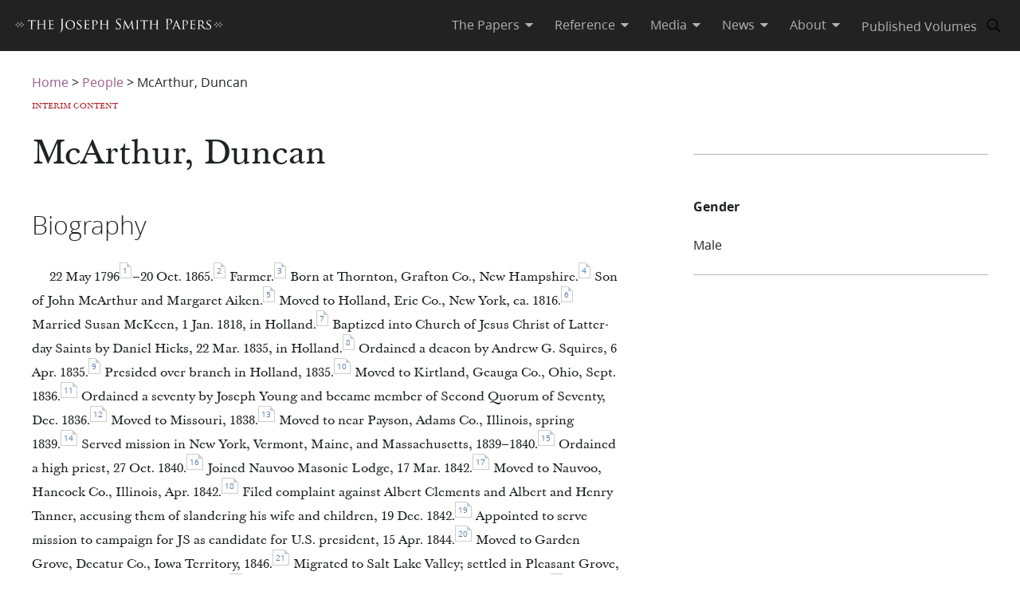

--- FILE ---
content_type: text/html; charset=utf-8
request_url: https://www.josephsmithpapers.org/person/duncan-mcarthur
body_size: 38931
content:
<!DOCTYPE html><html lang="en"><head><meta charSet="utf-8" data-next-head=""/><meta name="viewport" content="width=device-width, initial-scale=1, minimal-ui minimum-scale=1" data-next-head=""/><title data-next-head="">Duncan McArthur – Biography</title><meta name="description" data-next-head=""/><meta name="keywords" data-next-head=""/><meta name="author" data-next-head=""/><meta property="og:title" content="Duncan McArthur – Biography" data-next-head=""/><meta property="og:description" data-next-head=""/><meta property="og:url" id="og-url" data-next-head=""/><meta property="og:image" id="og-image" data-next-head=""/><meta property="og:type" content="non_profit" data-next-head=""/><meta name="referrer" content="origin" data-next-head=""/><script type="text/javascript" src="/ruxitagentjs_ICANVfqru_10327251022105625.js" data-dtconfig="rid=RID_1486278586|rpid=-1216951163|domain=josephsmithpapers.org|reportUrl=/rb_bf68908sys|app=ea7c4b59f27d43eb|cuc=aslc5mxn|cssm=n|owasp=1|mel=100000|featureHash=ICANVfqru|dpvc=1|lastModification=1768406113411|tp=500,50,0|rdnt=1|uxrgce=1|srbbv=2|agentUri=/ruxitagentjs_ICANVfqru_10327251022105625.js"></script><link rel="preconnect" href="https://foundry.churchofjesuschrist.org"/><link rel="icon" type="image/icon" href="/images/icons/favicon.ico"/><link rel="preload" href="/_next/static/css/66a056d3198ce20b.css" as="style"/><style></style>
<link rel="stylesheet" href="https://foundry.churchofjesuschrist.org/Foundry/v1/Ensign:Serif:400/css"  /><link rel="stylesheet" href="https://foundry.churchofjesuschrist.org/Foundry/v1/Ensign:Serif:Italic:400/css"  /><link rel="stylesheet" href="https://foundry.churchofjesuschrist.org/Foundry/v1/Ensign:Serif:700/css"  /><link rel="stylesheet" href="https://foundry.churchofjesuschrist.org/Foundry/v1/Ensign:Serif:Italic:700/css"  /><link rel="stylesheet" href="https://foundry.churchofjesuschrist.org/Foundry/v1/Ensign:Sans:300/css"  /><link rel="stylesheet" href="https://foundry.churchofjesuschrist.org/Foundry/v1/Ensign:Sans:Italic:300/css"  /><link rel="stylesheet" href="https://foundry.churchofjesuschrist.org/Foundry/v1/Ensign:Sans:400/css"  /><link rel="stylesheet" href="https://foundry.churchofjesuschrist.org/Foundry/v1/Ensign:Sans:Italic:400/css"  /><link rel="stylesheet" href="https://foundry.churchofjesuschrist.org/Foundry/v1/Ensign:Sans:600/css"  /><link rel="stylesheet" href="https://foundry.churchofjesuschrist.org/Foundry/v1/Ensign:Sans:Italic:600/css"  /><link rel="stylesheet" href="https://foundry.churchofjesuschrist.org/Foundry/v1/Ensign:Sans:700/css"  /><link rel="stylesheet" href="https://foundry.churchofjesuschrist.org/Foundry/v1/Ensign:Sans:Italic:700/css"  />
<style>
@font-face {src:local("Noto Serif");font-family:"Noto Serif";font-style:Normal;font-weight:400;unicode-range:U+9-295,U+2B9-2CB,U+2D8-2DD,U+300-338,U+355,U+361,U+374-3D7,U+400-463,U+472-477,U+490-4C2,U+4CF-525,U+58F,U+1D7D,U+1DC4-1DC7,U+1E00-1EF9,U+2002-2044;ascent-override:80%;size-adjust:96%;}
@font-face {src:local(Georgia);font-family:Georgia;font-style:Normal;font-weight:400;unicode-range:U+9-295,U+2B9-2CB,U+2D8-2DD,U+300-338,U+355,U+361,U+374-3D7,U+400-463,U+472-477,U+490-4C2,U+4CF-525,U+58F,U+1D7D,U+1DC4-1DC7,U+1E00-1EF9,U+2002-2044;ascent-override:70%;size-adjust:104.9%;}
@font-face {src:local("Noto Serif Italic");font-family:"Noto Serif";font-style:Italic;font-weight:400;unicode-range:U+9-295,U+2B9-2CB,U+2D8-2DD,U+300-338,U+355,U+361,U+374-3D7,U+400-463,U+472-477,U+490-4C2,U+4CF-525,U+58F,U+1D7D,U+1DC4-1DC7,U+1E00-1EF9,U+2002-2044;ascent-override:80%;size-adjust:89%;}
@font-face {src:local("Georgia Italic");font-family:Georgia;font-style:Italic;font-weight:400;unicode-range:U+9-295,U+2B9-2CB,U+2D8-2DD,U+300-338,U+355,U+361,U+374-3D7,U+400-463,U+472-477,U+490-4C2,U+4CF-525,U+58F,U+1D7D,U+1DC4-1DC7,U+1E00-1EF9,U+2002-2044;ascent-override:75%;size-adjust:92.7%;}
@font-face {src:local("Noto Serif Bold");font-family:"Noto Serif";font-style:Normal;font-weight:700;unicode-range:U+9-295,U+2B9-2CB,U+2D8-2DD,U+300-338,U+355,U+361,U+374-3D7,U+400-463,U+472-477,U+490-4C2,U+4CF-525,U+58F,U+1D7D,U+1DC4-1DC7,U+1E00-1EF9,U+2002-2044;ascent-override:80%;size-adjust:94%;}
@font-face {src:local("Georgia Bold");font-family:Georgia;font-style:Normal;font-weight:700;unicode-range:U+9-295,U+2B9-2CB,U+2D8-2DD,U+300-338,U+355,U+361,U+374-3D7,U+400-463,U+472-477,U+490-4C2,U+4CF-525,U+58F,U+1D7D,U+1DC4-1DC7,U+1E00-1EF9,U+2002-2044;ascent-override:75%;size-adjust:94.4%;}
@font-face {src:local("Noto Serif Bold Italic");font-family:"Noto Serif";font-style:Italic;font-weight:700;unicode-range:U+9-295,U+2B9-2CB,U+2D8-2DD,U+300-338,U+355,U+361,U+374-3D7,U+400-463,U+472-477,U+490-4C2,U+4CF-525,U+58F,U+1D7D,U+1DC4-1DC7,U+1E00-1EF9,U+2002-2044;ascent-override:85%;size-adjust:88%;}
@font-face {src:local("Georgia Bold Italic");font-family:Georgia;font-style:Italic;font-weight:700;unicode-range:U+9-295,U+2B9-2CB,U+2D8-2DD,U+300-338,U+355,U+361,U+374-3D7,U+400-463,U+472-477,U+490-4C2,U+4CF-525,U+58F,U+1D7D,U+1DC4-1DC7,U+1E00-1EF9,U+2002-2044;ascent-override:77%;size-adjust:85.8%;}
@font-face {src:local(Roboto);font-family:Roboto;font-style:Normal;font-weight:300;unicode-range:U+9-295,U+2B9-2CB,U+2D8-2DD,U+300-338,U+355,U+361,U+374-3D7,U+400-463,U+472-477,U+490-4C2,U+4CF-525,U+58F,U+1D7D,U+1DC4-1DC7,U+1E00-1EF9,U+2002-2044;ascent-override:104%;}
@font-face {src:local("Roboto Italic");font-family:Roboto;font-style:Italic;font-weight:300;unicode-range:U+9-295,U+2B9-2CB,U+2D8-2DD,U+300-338,U+355,U+361,U+374-3D7,U+400-463,U+472-477,U+490-4C2,U+4CF-525,U+58F,U+1D7D,U+1DC4-1DC7,U+1E00-1EF9,U+2002-2044;ascent-override:102%;size-adjust:97.5%;}
@font-face {src:local("Arial Italic");font-family:Arial;font-style:Italic;font-weight:300;unicode-range:U+9-295,U+2B9-2CB,U+2D8-2DD,U+300-338,U+355,U+361,U+374-3D7,U+400-463,U+472-477,U+490-4C2,U+4CF-525,U+58F,U+1D7D,U+1DC4-1DC7,U+1E00-1EF9,U+2002-2044;ascent-override:104%;size-adjust:95%;}
@font-face {src:local(Roboto);font-family:Roboto;font-style:Normal;font-weight:400;unicode-range:U+9-295,U+2B9-2CB,U+2D8-2DD,U+300-338,U+355,U+361,U+374-3D7,U+400-463,U+472-477,U+490-4C2,U+4CF-525,U+58F,U+1D7D,U+1DC4-1DC7,U+1E00-1EF9,U+2002-2044;size-adjust:104%;}
@font-face {src:local(Arial);font-family:Arial;font-style:Normal;font-weight:400;unicode-range:U+9-295,U+2B9-2CB,U+2D8-2DD,U+300-338,U+355,U+361,U+374-3D7,U+400-463,U+472-477,U+490-4C2,U+4CF-525,U+58F,U+1D7D,U+1DC4-1DC7,U+1E00-1EF9,U+2002-2044;ascent-override:93%;size-adjust:105%;}
@font-face {src:local("Roboto Italic");font-family:Roboto;font-style:Italic;font-weight:400;unicode-range:U+9-295,U+2B9-2CB,U+2D8-2DD,U+300-338,U+355,U+361,U+374-3D7,U+400-463,U+472-477,U+490-4C2,U+4CF-525,U+58F,U+1D7D,U+1DC4-1DC7,U+1E00-1EF9,U+2002-2044;size-adjust:103.5%;}
@font-face {src:local("Arial Italic");font-family:Arial;font-style:Italic;font-weight:400;unicode-range:U+9-295,U+2B9-2CB,U+2D8-2DD,U+300-338,U+355,U+361,U+374-3D7,U+400-463,U+472-477,U+490-4C2,U+4CF-525,U+58F,U+1D7D,U+1DC4-1DC7,U+1E00-1EF9,U+2002-2044;ascent-override:97%;}
@font-face {src:local(Roboto);font-family:Roboto;font-style:Normal;font-weight:600;unicode-range:U+9-295,U+2B9-2CB,U+2D8-2DD,U+300-338,U+355,U+361,U+374-3D7,U+400-463,U+472-477,U+490-4C2,U+4CF-525,U+58F,U+1D7D,U+1DC4-1DC7,U+1E00-1EF9,U+2002-2044;ascent-override:96%;size-adjust:110%;}
@font-face {src:local(Arial);font-family:Arial;font-style:Normal;font-weight:600;unicode-range:U+9-295,U+2B9-2CB,U+2D8-2DD,U+300-338,U+355,U+361,U+374-3D7,U+400-463,U+472-477,U+490-4C2,U+4CF-525,U+58F,U+1D7D,U+1DC4-1DC7,U+1E00-1EF9,U+2002-2044;ascent-override:93%;size-adjust:109%;}
@font-face {src:local("Roboto Italic");font-family:Roboto;font-style:Italic;font-weight:600;unicode-range:U+9-295,U+2B9-2CB,U+2D8-2DD,U+300-338,U+355,U+361,U+374-3D7,U+400-463,U+472-477,U+490-4C2,U+4CF-525,U+58F,U+1D7D,U+1DC4-1DC7,U+1E00-1EF9,U+2002-2044;ascent-override:96%;size-adjust:105.5%;}
@font-face {src:local("Arial Italic");font-family:Arial;font-style:Italic;font-weight:600;unicode-range:U+9-295,U+2B9-2CB,U+2D8-2DD,U+300-338,U+355,U+361,U+374-3D7,U+400-463,U+472-477,U+490-4C2,U+4CF-525,U+58F,U+1D7D,U+1DC4-1DC7,U+1E00-1EF9,U+2002-2044;ascent-override:95%;size-adjust:103%;}
@font-face {src:local("Roboto Bold");font-family:Roboto;font-style:Normal;font-weight:700;unicode-range:U+9-295,U+2B9-2CB,U+2D8-2DD,U+300-338,U+355,U+361,U+374-3D7,U+400-463,U+472-477,U+490-4C2,U+4CF-525,U+58F,U+1D7D,U+1DC4-1DC7,U+1E00-1EF9,U+2002-2044;ascent-override:94%;size-adjust:112%;}
@font-face {src:local("Arial Bold");font-family:Arial;font-style:Normal;font-weight:700;unicode-range:U+9-295,U+2B9-2CB,U+2D8-2DD,U+300-338,U+355,U+361,U+374-3D7,U+400-463,U+472-477,U+490-4C2,U+4CF-525,U+58F,U+1D7D,U+1DC4-1DC7,U+1E00-1EF9,U+2002-2044;ascent-override:95%;size-adjust:104%;}
@font-face {src:local("Roboto Bold Italic");font-family:Roboto;font-style:Italic;font-weight:700;unicode-range:U+9-295,U+2B9-2CB,U+2D8-2DD,U+300-338,U+355,U+361,U+374-3D7,U+400-463,U+472-477,U+490-4C2,U+4CF-525,U+58F,U+1D7D,U+1DC4-1DC7,U+1E00-1EF9,U+2002-2044;ascent-override:96%;size-adjust:108%;}
@font-face {src:local("Arial Bold Italic");font-family:Arial;font-style:Italic;font-weight:700;unicode-range:U+9-295,U+2B9-2CB,U+2D8-2DD,U+300-338,U+355,U+361,U+374-3D7,U+400-463,U+472-477,U+490-4C2,U+4CF-525,U+58F,U+1D7D,U+1DC4-1DC7,U+1E00-1EF9,U+2002-2044;ascent-override:98%;}</style><link rel="stylesheet" href="https://foundry.churchofjesuschrist.org/Foundry/v1/Zoram:Sans:None/css"/><link rel="stylesheet" href="https://foundry.churchofjesuschrist.org/Foundry/v1/McKay:Serif:None/css"/><link rel="stylesheet" href="/_next/static/css/66a056d3198ce20b.css" data-n-g=""/><noscript data-n-css=""></noscript><script defer="" noModule="" src="/_next/static/chunks/polyfills-42372ed130431b0a.js"></script><script src="/_next/static/chunks/webpack-3c491730c2fd1ee0.js" defer=""></script><script src="/_next/static/chunks/framework-c69a8f70cb7ff94b.js" defer=""></script><script src="/_next/static/chunks/main-2988c0aec06adcb9.js" defer=""></script><script src="/_next/static/chunks/pages/_app-06428bfdacb31f2a.js" defer=""></script><script src="/_next/static/chunks/2248-0b81f9a23bd8a991.js" defer=""></script><script src="/_next/static/chunks/2996-64c60f83abf38a4d.js" defer=""></script><script src="/_next/static/chunks/1182-c75c5d6f842d09bb.js" defer=""></script><script src="/_next/static/chunks/pages/person/%5Buri%5D-44354a627c5a97ed.js" defer=""></script><script src="/_next/static/jSKXRWNkMS_J5fVcWrZlx/_buildManifest.js" defer=""></script><script src="/_next/static/jSKXRWNkMS_J5fVcWrZlx/_ssgManifest.js" defer=""></script><style data-styled="" data-styled-version="6.1.19">*{box-sizing:border-box;}/*!sc*/
* ::-moz-focus-inner{border:none;}/*!sc*/
* :-moz-focusring{outline-offset:2px;}/*!sc*/
* :focus{outline-offset:2px;}/*!sc*/
* :focus:not(:focus-visible){outline:0;}/*!sc*/
*:before,*:after{box-sizing:border-box;}/*!sc*/
html{font:normal normal 400 100%/1.4 "Ensign:Sans",Arial,"noto sans",sans-serif;text-size-adjust:100%;text-rendering:optimizeLegibility;-webkit-font-smoothing:antialiased;}/*!sc*/
body{color:#212225;margin:0;}/*!sc*/
a{background-color:transparent;color:#157493;text-decoration:underline;}/*!sc*/
a:active,a:hover{color:#212225;text-decoration-color:#20abd7;}/*!sc*/
abbr[title]{border-block-end:1px dotted;}/*!sc*/
mark{background:#ffb81c;}/*!sc*/
code,kbd,pre,samp{font-family:Courier,"Courier New",monospace;}/*!sc*/
pre{overflow:auto;}/*!sc*/
code{white-space:pre-wrap;}/*!sc*/
data-styled.g1[id="sc-global-lhZrML1"]{content:"sc-global-lhZrML1,"}/*!sc*/
.jiGpZo{padding:var(--size6) var(--size12);background-color:var(--white20);cursor:pointer;transition:background-color,color 300ms;}/*!sc*/
@media (min-width:1100px){.jiGpZo{min-width:9.375rem;max-width:15.3125rem;width:auto;background-color:var(--white);}}/*!sc*/
.jiGpZo{font-size:var(--size16);text-decoration:none;color:var(--dark-grey80);}/*!sc*/
.jiGpZo:hover{transition:background-color 300ms,color 300ms;background-color:var(--white10);color:var(--purple10);}/*!sc*/
data-styled.g2[id="sc-7efd81af-0"]{content:"jiGpZo,"}/*!sc*/
.ilgYkB{min-width:1.5rem;max-width:1.5rem;height:1.5rem;}/*!sc*/
data-styled.g24[id="sc-gGKoUb"]{content:"ilgYkB,"}/*!sc*/
.cChfil{min-width:1.375rem;max-width:1.375rem;height:1.375rem;}/*!sc*/
data-styled.g328[id="sc-gTHhkw"]{content:"cChfil,"}/*!sc*/
.dSEuGb{box-sizing:border-box;display:inline;transition:color,fill 300ms ease;}/*!sc*/
data-styled.g437[id="sc-590aa1d2-0"]{content:"dSEuGb,"}/*!sc*/
.kruOFa{display:flex;margin:0;padding:0 var(--size10);user-select:none;cursor:pointer;text-decoration:none;color:var(--light-grey20);transition:color 300ms ease;text-decoration-style:solid;}/*!sc*/
.kruOFa path{transition:fill 300ms ease;fill:var(--light-grey20);}/*!sc*/
.kruOFa :hover{transition:color 300ms ease;color:var(--white);}/*!sc*/
.kruOFa :hover path{transition:fill 300ms ease;fill:var(--white);}/*!sc*/
@media (max-width:1100px){.kruOFa{color:var(--dark-grey);font-size:var(--size16);width:100%;background-color:var(--white);padding:var(--size4) var(--size12);border-bottom:var(--size1) solid var(--light-grey20);}.kruOFa path{fill:transparent;}.kruOFa :hover{color:inherit;}.kruOFa :hover path{fill:transparent;}}/*!sc*/
data-styled.g438[id="sc-590aa1d2-1"]{content:"kruOFa,"}/*!sc*/
.gBmDAF{display:flex;flex-direction:column;}/*!sc*/
data-styled.g439[id="sc-590aa1d2-2"]{content:"gBmDAF,"}/*!sc*/
.dfiXYr{height:auto;font-size:1.1rem;position:absolute;background-color:var(--white);border-radius:var(--size2);z-index:110;overflow:hidden;box-shadow:0 var(--size8) var(--size16) 0 rgb(0 0 0 / 20%);transition:ease 300ms;visibility:hidden;}/*!sc*/
@media (max-width:1100px){.dfiXYr{position:relative;font-size:var(--size16);box-shadow:none;border-bottom:var(--size1) solid var(--light-grey20);}}/*!sc*/
data-styled.g440[id="sc-590aa1d2-3"]{content:"dfiXYr,"}/*!sc*/
.gXhNLj{box-sizing:border-box;display:inline;user-select:none;cursor:pointer;}/*!sc*/
.gXhNLj a{transition:color 300ms ease;padding:0 var(--size10);margin:0;text-decoration:none;}/*!sc*/
.gXhNLj a,.gXhNLj a:visited{color:var(--light-grey20);}/*!sc*/
.gXhNLj :hover a{transition:color 300ms ease;color:var(--white);}/*!sc*/
@media (max-width:1100px){.gXhNLj{display:flex;font-size:var(--size16);width:100%;background-color:var(--white);padding:var(--size5) 0;border-bottom:var(--size1) solid var(--light-grey20);}.gXhNLj a{color:var(--dark-grey);}.gXhNLj :hover a{color:var(--dark-grey);}}/*!sc*/
data-styled.g441[id="sc-7114c984-0"]{content:"gXhNLj,"}/*!sc*/
.bmemWi{position:absolute;top:-40px;left:0;background:#000;color:#fff;padding:8px;z-index:1000;text-decoration:none;}/*!sc*/
.bmemWi:focus{top:0;}/*!sc*/
data-styled.g443[id="sc-bd2f6c2-0"]{content:"bmemWi,"}/*!sc*/
.ieinye{display:flex;justify-content:space-between;align-items:center;background-color:var(--dark-grey80);height:4rem;width:100%;padding:0 var(--size12);line-height:1.35rem;position:fixed;top:0;z-index:300;}/*!sc*/
data-styled.g445[id="sc-2c8bce99-0"]{content:"ieinye,"}/*!sc*/
.fUfxwA{margin-left:-0.5rem;height:var(--size18);align-items:center;}/*!sc*/
.fUfxwA svg{height:var(--size18);width:18.1875rem;color:var(--white);fill:var(--white);}/*!sc*/
@media (max-width:420px){.fUfxwA{align-items:flex-start;margin-left:0;margin-right:0;width:4.375rem;}.fUfxwA svg{width:4.375rem;}}/*!sc*/
data-styled.g446[id="sc-2c8bce99-1"]{content:"fUfxwA,"}/*!sc*/
.ivGzYb{display:flex;justify-content:stretch;flex-direction:row;align-items:center;margin-left:auto;max-width:100%;}/*!sc*/
data-styled.g447[id="sc-2c8bce99-2"]{content:"ivGzYb,"}/*!sc*/
.ceMOoa{width:100%;position:fixed;z-index:100;background-color:white;}/*!sc*/
data-styled.g448[id="sc-2c8bce99-3"]{content:"ceMOoa,"}/*!sc*/
.bVpCFA .nav-search{width:var(--size32);height:var(--size32);display:flex;align-items:center;border:none;overflow:hidden;border-radius:var(--size24);color:var(--light-grey20);fill:var(--light-grey20);transition:fill,background-color 250ms ease;}/*!sc*/
.bVpCFA .nav-search span{flex-direction:row;}/*!sc*/
.bVpCFA .nav-search span svg{margin:var(--size5);display:flex;align-items:center;width:var(--size22);}/*!sc*/
.bVpCFA .nav-search :hover{color:var(--white);transition:color,background-color 250ms ease;background-color:var(--dark-grey);}/*!sc*/
.bVpCFA .nav-search :hover span svg{background-color:var(--dark-grey);color:var(--white);}/*!sc*/
.bVpCFA .nav-search-open{background-color:var(--white);color:var(--dark-grey80);border-radius:0 var(--size4) var(--size4) 0;border:var(--size1) solid var(--dark-grey80);border-left:none;}/*!sc*/
.bVpCFA .nav-search-open :hover{transition:none;background-color:var(--white);color:var(--dark-grey80);}/*!sc*/
.bVpCFA .nav-search-open :hover span{background-color:var(--white);}/*!sc*/
.bVpCFA .nav-search-open :hover span svg{background-color:var(--white);color:var(--dark-grey80);}/*!sc*/
.bVpCFA .nav-search-open :hover span svg path{color:var(--dark-grey80);background-color:var(--white);}/*!sc*/
data-styled.g450[id="sc-2c8bce99-5"]{content:"bVpCFA,"}/*!sc*/
.gUCIMI{position:absolute;width:1px;height:1px;padding:0;margin:-1px;overflow:hidden;clip:rect(0 0 0 0);white-space:nowrap;border:0;}/*!sc*/
data-styled.g451[id="sc-2c8bce99-6"]{content:"gUCIMI,"}/*!sc*/
.dPyGQb{width:33%;}/*!sc*/
@media (max-width:800px){.dPyGQb{display:flex;width:100%;flex-direction:column;margin-bottom:var(--size20);text-align:left;align-items:flex-start;}}/*!sc*/
data-styled.g452[id="sc-a763d7fb-0"]{content:"dPyGQb,"}/*!sc*/
.bkaLPN{padding-top:var(--size10);fill:var(--white30);width:9.375rem;}/*!sc*/
.bkaLPN svg{height:100%;}/*!sc*/
.bkaLPN svg path,.bkaLPN svg rect{fill:var(--white30);}/*!sc*/
data-styled.g453[id="sc-a763d7fb-1"]{content:"bkaLPN,"}/*!sc*/
.iWJzlq{height:100%;display:flex;flex-direction:column;justify-content:space-between;padding-top:var(--size5);}/*!sc*/
.iWJzlq :not(:first-child){margin-top:var(--size25);}/*!sc*/
.iWJzlq a{text-decoration:none;font-size:var(--size16);}/*!sc*/
data-styled.g454[id="sc-a763d7fb-2"]{content:"iWJzlq,"}/*!sc*/
.lbUFry h2{margin-bottom:var(--size25);margin-top:0;font-size:var(--size27);font-family:var(--McKay);}/*!sc*/
.lbUFry p{margin:var(--size15) 0;margin-bottom:0;}/*!sc*/
data-styled.g455[id="sc-a763d7fb-3"]{content:"lbUFry,"}/*!sc*/
.dMUKBQ{display:flex;justify-content:center;}/*!sc*/
data-styled.g456[id="sc-a763d7fb-4"]{content:"dMUKBQ,"}/*!sc*/
.kTHNQj{display:flex;flex-direction:row;margin-bottom:var(--size25);}/*!sc*/
@media (max-width:800px){.kTHNQj{flex-direction:column;justify-content:space-between;}}/*!sc*/
@media (min-width:1240px){.kTHNQj{width:1240px;}}/*!sc*/
data-styled.g457[id="sc-a763d7fb-5"]{content:"kTHNQj,"}/*!sc*/
.cyhiWr{display:flex;flex-direction:column;justify-content:center;background-color:var(--grey40);color:var(--white30);padding:var(--size48) var(--size96);width:100%;max-width:100vw;margin-top:var(--size32);position:relative;z-index:200;}/*!sc*/
.cyhiWr a{color:var(--white30);transition:color 300ms;margin:0 var(--size8) 0 0;}/*!sc*/
.cyhiWr a :hover{color:var(--white);text-decoration-color:var(--white);}/*!sc*/
data-styled.g458[id="sc-a763d7fb-6"]{content:"cyhiWr,"}/*!sc*/
.dRrdYh{width:100%;display:flex;justify-content:center;min-width:150px;margin-top:20px;}/*!sc*/
@media (max-width:800px){.dRrdYh{margin-top:0;}}/*!sc*/
data-styled.g460[id="sc-a763d7fb-8"]{content:"dRrdYh,"}/*!sc*/
.gxOMBA{width:100%;text-align:left;}/*!sc*/
@media (min-width:1240px){.gxOMBA{width:1240px;}}/*!sc*/
.gxOMBA p{font-size:var(--size12);width:100%;margin:var(--size2) 0;}/*!sc*/
.gxOMBA a{color:var(--white30);}/*!sc*/
.gxOMBA #consent_blackbar{z-index:200;}/*!sc*/
data-styled.g461[id="sc-a763d7fb-9"]{content:"gxOMBA,"}/*!sc*/
.bbgiGo{display:flex;width:100%;flex-direction:column;align-items:center;}/*!sc*/
data-styled.g462[id="sc-a763d7fb-10"]{content:"bbgiGo,"}/*!sc*/
.bXcmdD span{position:relative;align-content:center;align-items:center;}/*!sc*/
.bXcmdD span span{margin:0 var(--size8);border-left:var(--light-grey20) var(--size1) solid;display:inline;height:var(--size5);}/*!sc*/
data-styled.g463[id="sc-a763d7fb-11"]{content:"bXcmdD,"}/*!sc*/
.jZDNLs{display:block;padding-top:var(--size64);}/*!sc*/
@media screen and (max-width:1100px){.jZDNLs >div:nth-child(1){display:flex;}.jZDNLs >div:nth-child(1)>div:nth-child(1){max-width:100%;}}/*!sc*/
@media print{.jZDNLs{padding-top:0;}.jZDNLs .jsp-header{display:none;}.jZDNLs .jsp-footer{position:static;bottom:0;opacity:1;z-index:500;}.jZDNLs *{text-shadow:none!important;box-shadow:none!important;}.jZDNLs #site-content >div{height:100%;}.jZDNLs a,.jZDNLs a:visited{text-decoration:none;}.jZDNLs abbr[title]:after{content:" (" attr(title) ")";}.jZDNLs a[href^="javascript:"]:after,.jZDNLs a[href^="#"]:after{content:"";}.jZDNLs pre,.jZDNLs blockquote{border:1px solid #999;break-inside:avoid;}.jZDNLs thead{display:table-header-group;}.jZDNLs tr,.jZDNLs img{break-inside:avoid;}.jZDNLs img{max-width:100%!important;}.jZDNLs p,.jZDNLs h2,.jZDNLs h3{orphans:3;widows:3;}.jZDNLs h2,.jZDNLs h3{break-after:avoid;}.jZDNLs #DraggableSplitView >div{display:none;}.jZDNLs #DraggableSplitView >div:last-child{display:unset;}}/*!sc*/
data-styled.g466[id="sc-75d96510-0"]{content:"jZDNLs,"}/*!sc*/
.bbhkjx{margin:0;padding:0;font-size:1rem;list-style:none;font-family:var(--ZoramSerif);line-height:var(--size26);}/*!sc*/
@media screen and (max-width:500px){.bbhkjx{font-size:var(--size12);margin:-3px 0;}}/*!sc*/
data-styled.g468[id="sc-e7f17503-0"]{content:"bbhkjx,"}/*!sc*/
.lbXlGW{display:inline-block;padding:var(--size10) 0 0;line-height:var(--size26);}/*!sc*/
.lbXlGW a{-webkit-transition:color 300ms ease;transition:color 300ms ease;color:var(--purple);-webkit-text-decoration:none;text-decoration:none;line-height:var(--size26);}/*!sc*/
.lbXlGW a :hover{color:var(--purple10);}/*!sc*/
data-styled.g469[id="sc-e7f17503-1"]{content:"lbXlGW,"}/*!sc*/
.bcEGIV{width:100%;display:block;}/*!sc*/
data-styled.g1088[id="sc-f0971d5d-0"]{content:"bcEGIV,"}/*!sc*/
.AzoiN{width:100%;display:-webkit-box;display:-webkit-flex;display:-ms-flexbox;display:flex;-webkit-flex-direction:row;-ms-flex-direction:row;flex-direction:row;-webkit-box-flex-wrap:wrap;-webkit-flex-wrap:wrap;-ms-flex-wrap:wrap;flex-wrap:wrap;}/*!sc*/
data-styled.g1089[id="sc-f0971d5d-1"]{content:"AzoiN,"}/*!sc*/
.dQIJgD{font-weight:lighter;font-size:var(--size18);padding:6px 28px;padding-top:9px;text-transform:capitalize;border-radius:5px 5px 0 0;border:1px solid var(--light-grey30);border-bottom:none;cursor:pointer;-webkit-flex:0.7;-ms-flex:0.7;flex:0.7;}/*!sc*/
.dQIJgD .fill-extra-space{content:" ";-webkit-box-flex:100;-webkit-flex-grow:100;-ms-flex-positive:100;flex-grow:100;}/*!sc*/
.dQIJgD.tabs-headings-spacer{cursor:unset;padding:0;-webkit-flex:8 1 0;-ms-flex:8 1 0;flex:8 1 0;}/*!sc*/
.iELHtz{font-weight:lighter;font-size:var(--size18);padding:6px 28px;padding-top:9px;text-transform:capitalize;border-radius:5px 5px 0 0;border:none;border-bottom:1px solid var(--light-grey30);cursor:pointer;-webkit-flex:0.7;-ms-flex:0.7;flex:0.7;}/*!sc*/
.iELHtz .fill-extra-space{content:" ";-webkit-box-flex:100;-webkit-flex-grow:100;-ms-flex-positive:100;flex-grow:100;}/*!sc*/
.iELHtz.tabs-headings-spacer{cursor:unset;padding:0;-webkit-flex:8 1 0;-ms-flex:8 1 0;flex:8 1 0;}/*!sc*/
data-styled.g1090[id="sc-f0971d5d-2"]{content:"dQIJgD,iELHtz,"}/*!sc*/
.gIKImK{display:block;width:100%;}/*!sc*/
data-styled.g1091[id="sc-f0971d5d-3"]{content:"gIKImK,"}/*!sc*/
.GcyOs{display:-webkit-box;display:-webkit-flex;display:-ms-flexbox;display:flex;-webkit-align-content:center;-ms-flex-line-pack:center;align-content:center;padding-top:var(--size16);min-height:calc(100vh - (var(--size64) + 19.5625rem));}/*!sc*/
data-styled.g1092[id="sc-2277ecfa-0"]{content:"GcyOs,"}/*!sc*/
.jvsCzT{display:-webkit-box;display:-webkit-flex;display:-ms-flexbox;display:flex;-webkit-flex-direction:column;-ms-flex-direction:column;flex-direction:column;margin:0 auto;padding:0 var(--size20);width:100%;max-width:77.5rem;}/*!sc*/
data-styled.g1093[id="sc-2277ecfa-1"]{content:"jvsCzT,"}/*!sc*/
.gHdwGX{display:-webkit-box;display:-webkit-flex;display:-ms-flexbox;display:flex;-webkit-flex-direction:row;-ms-flex-direction:row;flex-direction:row;}/*!sc*/
@media screen and (max-width:1000px){.gHdwGX{-webkit-flex-direction:column;-ms-flex-direction:column;flex-direction:column;}}/*!sc*/
data-styled.g1094[id="sc-2277ecfa-2"]{content:"gHdwGX,"}/*!sc*/
.bBFaRq{width:61.68%;}/*!sc*/
@media screen and (max-width:1000px){.bBFaRq{-webkit-order:2;-ms-flex-order:2;order:2;width:100%;}}/*!sc*/
data-styled.g1096[id="sc-2277ecfa-4"]{content:"bBFaRq,"}/*!sc*/
.kIJTf{width:30.83%;padding-top:var(--size25);margin-left:auto;}/*!sc*/
@media screen and (max-width:1000px){.kIJTf{-webkit-order:1;-ms-flex-order:1;order:1;width:100%;}}/*!sc*/
data-styled.g1097[id="sc-2277ecfa-5"]{content:"kIJTf,"}/*!sc*/
.cbitRO{width:100%;}/*!sc*/
.cbitRO .interim{text-transform:uppercase;color:var(--red10);font-family:var(--McKay);font-size:var(--size10);line-height:14px;margin-top:var(--size10);}/*!sc*/
data-styled.g1098[id="sc-2277ecfa-6"]{content:"cbitRO,"}/*!sc*/
.gXyFoR{font-size:var(--size42);line-height:var(--size50);font-weight:400;font-family:var(--McKay);}/*!sc*/
data-styled.g1099[id="sc-2277ecfa-7"]{content:"gXyFoR,"}/*!sc*/
.OXGjg{font-family:var(--Zoram);font-size:var(--size32);line-height:var(--size48);margin:40px 0 26px;text-transform:capitalize;font-weight:lighter;}/*!sc*/
data-styled.g1100[id="sc-25dc3348-0"]{content:"OXGjg,"}/*!sc*/
.bUTrjo ul{list-style:none;padding:var(--size10);margin:0;}/*!sc*/
.bUTrjo ul li{margin-bottom:var(--size23);}/*!sc*/
.bUTrjo ul li a{color:#06c;-webkit-transition:color 0.3s;transition:color 0.3s;font-family:var(--Zoram);font-size:1rem;line-height:1.1875rem;}/*!sc*/
.bUTrjo ul li a :hover{color:var(--purple);}/*!sc*/
data-styled.g1101[id="sc-25dc3348-1"]{content:"bUTrjo,"}/*!sc*/
.eYbkYa div,.eYbkYa p,.eYbkYa span,.eYbkYa a,.eYbkYa strong{font-size:1rem;font-family:var(--McKay);overflow-wrap:break-word;}/*!sc*/
.eYbkYa a{-webkit-text-decoration:none;text-decoration:none;color:var(--blue10);}/*!sc*/
.eYbkYa div{line-height:var(--size30);}/*!sc*/
.eYbkYa p{text-indent:var(--size22);}/*!sc*/
.eYbkYa .popup-wrapper{scroll-snap-margin-top:64px;scroll-margin-top:64px;position:relative;display:inline;white-space:nowrap;text-indent:0;}/*!sc*/
.eYbkYa .popup-wrapper:has(#active-popup){z-index:101!important;}/*!sc*/
.eYbkYa aside{display:inline;}/*!sc*/
.eYbkYa .editorial-note-static{box-sizing:border-box;font-family:var(--Zoram);border:1px solid #ccc;background:#fff;font-size:var(--size10);top:-9px;position:relative;line-height:var(--size17);margin-right:var(--size1);font-weight:400;padding:2px 4px 2px 3px;-webkit-text-decoration:none;text-decoration:none;}/*!sc*/
.eYbkYa .editorial-note-static>span,.eYbkYa a.editorial-note-static span{font-size:var(--size10)!important;-webkit-text-decoration:none!important;text-decoration:none!important;color:var(--blue20);cursor:pointer;font-family:var(--Zoram);overflow-wrap:break-word;white-space:nowrap;padding:0;pointer-events:none;}/*!sc*/
.eYbkYa .editorial-note-static:after{content:"";position:absolute;border-width:0 6px 6px 0;border-style:solid;border-color:#ccc #fff;top:-1px;right:-1px;}/*!sc*/
.eYbkYa .line-break{border-right:var(--size1) dashed #6f6053;margin-right:var(--size6);}/*!sc*/
.eYbkYa .staticPopup{cursor:pointer;}/*!sc*/
.eYbkYa .staticPopup:focus{-webkit-text-decoration:underline;text-decoration:underline;}/*!sc*/
.eYbkYa .popup-content{all:initial;box-sizing:border-box;display:none;position:fixed;background-color:#fff;border:var(--size1) solid black;border-radius:var(--size2);z-index:10;box-shadow:0 var(--size6) var(--size10) 0 rgba(0,0,0,0.3);overflow:hidden;text-align:left;color:#333;word-wrap:break-word;width:100vw;top:unset;left:unset;bottom:unset;right:unset;font-size:1rem!important;font-weight:normal!important;font-family:var(--McKay)!important;margin:0;}/*!sc*/
@media screen and (min-width:1000px){.eYbkYa .popup-content{top:24px;width:320px;}}/*!sc*/
@media screen and (min-width:800px) and (max-width:999px){.eYbkYa .popup-content{max-height:50vh;width:100%;left:0;right:0;bottom:0;z-index:250;}}/*!sc*/
@media not screen and (min-width:800px){.eYbkYa .popup-content{max-height:360px;width:100%;left:0;right:0;bottom:0;z-index:250;}@media screen and (max-height:700px){.eYbkYa .popup-content{max-height:33%;}}}/*!sc*/
.eYbkYa .popup-content hr:last-child{display:none;}/*!sc*/
.eYbkYa .popup-content .popup-header{width:100%;background:#333;color:#fff;padding:var(--size8) 0 var(--size8) var(--size15);font-size:var(--size18);font-family:var(--McKay);display:-webkit-box;display:-webkit-flex;display:-ms-flexbox;display:flex;-webkit-box-pack:justify;-webkit-justify-content:space-between;justify-content:space-between;-webkit-align-items:center;-webkit-box-align:center;-ms-flex-align:center;align-items:center;margin:0;}/*!sc*/
@media not screen and (min-height:700px){.eYbkYa .popup-content .popup-header{height:40px;padding:var(--size4) 0 var(--size4) var(--size15);}}/*!sc*/
.eYbkYa .popup-content .popup-header button{background-color:transparent;border:none;padding:4.5px var(--size15);font-size:1rem;}/*!sc*/
.eYbkYa .popup-content .popup-header div{display:-webkit-box;display:-webkit-flex;display:-ms-flexbox;display:flex;-webkit-align-items:center;-webkit-box-align:center;-ms-flex-align:center;align-items:center;}/*!sc*/
.eYbkYa .popup-content .note-data{max-height:310px;overflow:auto;padding:0 var(--size15) var(--size15);display:block;font-size:1rem;line-height:var(--size27);font-family:var(--McKay);margin:0;}/*!sc*/
@media only screen and (max-height:700px){.eYbkYa .popup-content .note-data{max-height:150px;}}/*!sc*/
@media only screen and (max-height:600px){.eYbkYa .popup-content .note-data{max-height:80px;}}/*!sc*/
.eYbkYa .popup-content>span.note-data{display:inline;padding:0;}/*!sc*/
.eYbkYa .note-data>*{font-size:1rem;}/*!sc*/
.eYbkYa .popup-content .note-data p,.eYbkYa .popup-content .note-data div,.eYbkYa .popup-content .note-data a,.eYbkYa .popup-content .note-data span,.eYbkYa .popup-content .note-data *{font-size:1rem;line-height:var(--size27);font-family:var(--McKay);display:inline;padding:0px;}/*!sc*/
.eYbkYa .popup-content .note-data p,.eYbkYa .popup-content .note-data div{display:inline-block;width:100%;margin-bottom:0;text-indent:0;}/*!sc*/
.eYbkYa .popup-content .note-data .source-note>p{margin-top:revert;}/*!sc*/
.eYbkYa .anonymous-block{color:var(--black);font-style:italic;text-align:center;}/*!sc*/
.eYbkYa .bold{font-weight:700;}/*!sc*/
.eYbkYa .center{text-align:center;}/*!sc*/
.eYbkYa .clear{clear:both;}/*!sc*/
.eYbkYa .deleted{-webkit-text-decoration:line-through;text-decoration:line-through;}/*!sc*/
.eYbkYa .floating-text{margin:var(--size15) var(--size25);display:block;}/*!sc*/
.eYbkYa .forced-line-break .floating-text{margin-right:0;}/*!sc*/
.eYbkYa .wasptag{text-indent:var(--size22);}/*!sc*/
.eYbkYa .cit{display:block;margin:15px 25px;}/*!sc*/
.eYbkYa .cit>div{margin-left:40px;}/*!sc*/
.eYbkYa .noindent{text-indent:0;}/*!sc*/
.eYbkYa .hangindent{text-indent:-20px;margin-left:20px;}/*!sc*/
.eYbkYa .icon-glyph{font-family:"Italianno",sans-serif;font-size:15px;}/*!sc*/
.eYbkYa .icon-email:before{font-family:Gideon,serif;content:"✉";font-weight:normal;font-style:normal;}/*!sc*/
.eYbkYa .blockquote{padding-left:var(--size64);padding-right:74px;}/*!sc*/
.eYbkYa .indent{text-indent:22px;}/*!sc*/
.eYbkYa .indent .wasptag{margin:0;text-indent:22px;color:#333333;}/*!sc*/
.eYbkYa .indent1{text-indent:22px;clear:right;}/*!sc*/
.eYbkYa .indent2{text-indent:44px;clear:right;}/*!sc*/
.eYbkYa .indent3{text-indent:66px;clear:right;}/*!sc*/
.eYbkYa .source-note-summary,.eYbkYa .italic,.eYbkYa .title{font-style:italic;}/*!sc*/
.eYbkYa .source-note-summary .popup-content,.eYbkYa .italic .popup-content,.eYbkYa .title .popup-content{font-style:initial;}/*!sc*/
.eYbkYa span.source-note-summary .italic{font-style:normal;}/*!sc*/
.eYbkYa .source-note-summary .title,.eYbkYa .italic .title{font-style:normal;}/*!sc*/
.eYbkYa .normal{font-style:normal;}/*!sc*/
.eYbkYa .right{text-align:right;}/*!sc*/
.eYbkYa .small-caps{font-variant:small-caps;}/*!sc*/
.eYbkYa .shading{background-color:#cbcccb;}/*!sc*/
.eYbkYa .superscript{font-size:x-small;vertical-align:super;line-height:var(--size6);}/*!sc*/
.eYbkYa .superscript>span{font-size:x-small;}/*!sc*/
.eYbkYa .underscore{-webkit-text-decoration:underline;text-decoration:underline;}/*!sc*/
.eYbkYa .uppercase{text-transform:uppercase;}/*!sc*/
.eYbkYa .hide-this{display:none;}/*!sc*/
.eYbkYa .dash{font-family:Arial,Helvetica,sans-serif;}/*!sc*/
.eYbkYa div.indent .blockquote .wasptag{color:#333!important;}/*!sc*/
.eYbkYa .journal-entry-divider{margin:1em 0;}/*!sc*/
.eYbkYa .anonymous-block,.eYbkYa .anonymous-block-p>a{font-style:italic;}/*!sc*/
.eYbkYa .anonymous-block-p{margin-top:15px;}/*!sc*/
.eYbkYa .josephswriting{font-weight:700;}/*!sc*/
.eYbkYa .bottom_0{margin-bottom:0;}/*!sc*/
.eYbkYa .bottom_1{margin-bottom:1em;}/*!sc*/
.eYbkYa .bottom_2{margin-bottom:2em;}/*!sc*/
.eYbkYa .bottom_3{margin-bottom:3em;}/*!sc*/
data-styled.g1102[id="sc-25dc3348-2"]{content:"eYbkYa,"}/*!sc*/
.cUAocu{display:-webkit-box;display:-webkit-flex;display:-ms-flexbox;display:flex;-webkit-flex-direction:column;-ms-flex-direction:column;flex-direction:column;margin:var(--size28) 0;width:100%;border-top:1px solid var(--light-grey20);border-bottom:1px solid var(--light-grey20);}/*!sc*/
.cUAocu dl{display:-webkit-box;display:-webkit-flex;display:-ms-flexbox;display:flex;-webkit-flex-direction:column;-ms-flex-direction:column;flex-direction:column;width:100%;margin:var(--size26) 0;}/*!sc*/
.cUAocu dl dt{font-weight:700;}/*!sc*/
.cUAocu dl div{margin-top:var(--size28);}/*!sc*/
.cUAocu dl div :first-of-type{margin-top:var(--size26);}/*!sc*/
.cUAocu dl:first-child{margin-top:0;}/*!sc*/
.cUAocu dl dt,.cUAocu dl dd{font-family:var(--Zoram);line-height:1.4rem;margin:0;}/*!sc*/
.cUAocu dl dt p :last-of-type,.cUAocu dl dd p :last-of-type,.cUAocu dl dt a :last-of-type,.cUAocu dl dd a :last-of-type,.cUAocu dl dt div :last-of-type,.cUAocu dl dd div :last-of-type{margin:0;}/*!sc*/
.cUAocu dl dd:not(:last-child){margin-top:0px;margin-bottom:15px;margin-right:0px;margin-left:0px;}/*!sc*/
data-styled.g2129[id="sc-124ec901-0"]{content:"cUAocu,"}/*!sc*/
</style>
                              <script>!function(a){var e="https://s.go-mpulse.net/boomerang/",t="addEventListener";if("False"=="True")a.BOOMR_config=a.BOOMR_config||{},a.BOOMR_config.PageParams=a.BOOMR_config.PageParams||{},a.BOOMR_config.PageParams.pci=!0,e="https://s2.go-mpulse.net/boomerang/";if(window.BOOMR_API_key="LUPMN-CE6HP-HM95U-BXA6J-UZTX4",function(){function n(e){a.BOOMR_onload=e&&e.timeStamp||(new Date).getTime()}if(!a.BOOMR||!a.BOOMR.version&&!a.BOOMR.snippetExecuted){a.BOOMR=a.BOOMR||{},a.BOOMR.snippetExecuted=!0;var i,_,o,r=document.createElement("iframe");if(a[t])a[t]("load",n,!1);else if(a.attachEvent)a.attachEvent("onload",n);r.src="javascript:void(0)",r.title="",r.role="presentation",(r.frameElement||r).style.cssText="width:0;height:0;border:0;display:none;",o=document.getElementsByTagName("script")[0],o.parentNode.insertBefore(r,o);try{_=r.contentWindow.document}catch(O){i=document.domain,r.src="javascript:var d=document.open();d.domain='"+i+"';void(0);",_=r.contentWindow.document}_.open()._l=function(){var a=this.createElement("script");if(i)this.domain=i;a.id="boomr-if-as",a.src=e+"LUPMN-CE6HP-HM95U-BXA6J-UZTX4",BOOMR_lstart=(new Date).getTime(),this.body.appendChild(a)},_.write("<bo"+'dy onload="document._l();">'),_.close()}}(),"".length>0)if(a&&"performance"in a&&a.performance&&"function"==typeof a.performance.setResourceTimingBufferSize)a.performance.setResourceTimingBufferSize();!function(){if(BOOMR=a.BOOMR||{},BOOMR.plugins=BOOMR.plugins||{},!BOOMR.plugins.AK){var e=""=="true"?1:0,t="",n="bu5u4pyxyzctg2ljnrfa-f-579b4151f-clientnsv4-s.akamaihd.net",i="false"=="true"?2:1,_={"ak.v":"39","ak.cp":"454614","ak.ai":parseInt("308078",10),"ak.ol":"0","ak.cr":9,"ak.ipv":4,"ak.proto":"http/1.1","ak.rid":"7a7d565f","ak.r":47376,"ak.a2":e,"ak.m":"a","ak.n":"essl","ak.bpcip":"13.59.78.0","ak.cport":60676,"ak.gh":"23.200.85.109","ak.quicv":"","ak.tlsv":"tls1.3","ak.0rtt":"","ak.0rtt.ed":"","ak.csrc":"-","ak.acc":"bbr","ak.t":"1768516682","ak.ak":"hOBiQwZUYzCg5VSAfCLimQ==+AG/gzgbCmPDi2UpNOC0RtCj3YVtlGnWIlS8zIWRHH0GQxiTOMNjNFQgsCHUn6N/yYmKLfX9VlvjGC8w//LeWUx+VDCf3uMxvXDH1JeP/Z/hVIL7VuGPkkkgl6GPhmc0sxHDDqacZSQ9oaN8GCrrP8VJcUr/NyaM0RZzF/qsHnmb4NmyljL5oFQETlzcg3dzNWS0qIIA2CbW7gRfrAIHTXCGxjsb7HwVrryelJR3QTBY9RU0Z8rfheqFHnjG1L4cxk5V8LMxzphTcYFtujqAkT63LWWuVjugC4i8BCSbLw+icxHgam87zIb7daVmE2zgQOhuU+aLTRA8IbiIOXXzKZTuRNlmL7m3ln7/nsbuoAwMwbBg699AiESeDWv1X2sqex6mISj4l7ZaomKMCttt/Gl4zdGJm+E9AUwVH2W/L+s=","ak.pv":"11","ak.dpoabenc":"","ak.tf":i};if(""!==t)_["ak.ruds"]=t;var o={i:!1,av:function(e){var t="http.initiator";if(e&&(!e[t]||"spa_hard"===e[t]))_["ak.feo"]=void 0!==a.aFeoApplied?1:0,BOOMR.addVar(_)},rv:function(){var a=["ak.bpcip","ak.cport","ak.cr","ak.csrc","ak.gh","ak.ipv","ak.m","ak.n","ak.ol","ak.proto","ak.quicv","ak.tlsv","ak.0rtt","ak.0rtt.ed","ak.r","ak.acc","ak.t","ak.tf"];BOOMR.removeVar(a)}};BOOMR.plugins.AK={akVars:_,akDNSPreFetchDomain:n,init:function(){if(!o.i){var a=BOOMR.subscribe;a("before_beacon",o.av,null,null),a("onbeacon",o.rv,null,null),o.i=!0}return this},is_complete:function(){return!0}}}}()}(window);</script></head><body><div id="__next"><div id="site-wrapper" class="sc-75d96510-0 jZDNLs"><div><div><header class="sc-2c8bce99-0 ieinye jsp-header"><a href="#" class="sc-bd2f6c2-0 bmemWi">Skip to main content</a><div class="sc-2c8bce99-1 fUfxwA"><a aria-label="The Joseph Smith Papers Homepage" href="/"><svg version="1.1" id="Layer_1" xmlns="http://www.w3.org/2000/svg" xmlns:xlink="http://www.w3.org/1999/xlink" viewBox="0 0 580 40"><g><g transform="translate(-109.000000, -450.000000)"><g transform="translate(109.000000, 451.000000)"><g fill="#ffffff"><path d="M47.2,19.7c0,3.1,0,5.7,0.2,7c0.1,0.9,0.3,1.6,1.3,1.7c0.5,0.1,1.2,0.2,1.5,0.2c0.2,0,0.3,0.2,0.3,0.3 c0,0.2-0.2,0.3-0.5,0.3c-1.8,0-4-0.1-4.1-0.1c-0.2,0-2.5,0.1-3.5,0.1c-0.4,0-0.5-0.1-0.5-0.3c0-0.1,0.1-0.2,0.3-0.2 c0.3,0,0.7-0.1,1-0.2c0.7-0.2,0.9-0.8,1-1.7c0.2-1.3,0.2-3.9,0.2-7V6.2l-4.8,0.1c-2.1,0-2.9,0.3-3.4,1c-0.4,0.6-0.4,0.8-0.5,1 c-0.1,0.3-0.2,0.3-0.3,0.3c-0.1,0-0.2-0.1-0.2-0.3c0-0.3,0.7-3.2,0.7-3.5c0.1-0.2,0.2-0.6,0.3-0.6c0.2,0,0.6,0.3,1.5,0.4 c1,0.1,2.2,0.2,2.6,0.2h12.6c1.1,0,1.9-0.1,2.4-0.2c0.5-0.1,0.8-0.2,1-0.2c0.2,0,0.2,0.2,0.2,0.4c0,1-0.1,3.3-0.1,3.7 c0,0.3-0.2,0.4-0.3,0.4s-0.2-0.1-0.3-0.6l0-0.3c-0.1-1-0.8-1.7-4-1.8l-4.2-0.1V19.7z"></path><path d="M83.5,19.7c0,3.1,0,5.7,0.2,7c0.1,0.9,0.2,1.6,1.2,1.7c0.5,0.1,1.2,0.2,1.5,0.2c0.2,0,0.3,0.2,0.3,0.3 c0,0.2-0.2,0.3-0.6,0.3c-1.8,0-4-0.1-4.1-0.1c-0.2,0-2.3,0.1-3.3,0.1c-0.4,0-0.5-0.1-0.5-0.3c0-0.1,0.1-0.3,0.3-0.3 c0.3,0,0.7-0.1,1-0.2c0.7-0.2,0.8-0.8,0.9-1.7c0.2-1.3,0.2-3.8,0.2-6.9v-3.2c0-0.2-0.1-0.2-0.2-0.2H66.3c-0.1,0-0.2,0-0.2,0.2 v3.2c0,3.1,0,5.6,0.2,6.9c0.1,0.9,0.2,1.6,1.2,1.7c0.5,0.1,1.2,0.2,1.5,0.2c0.2,0,0.3,0.2,0.3,0.3c0,0.2-0.2,0.3-0.5,0.3 c-1.9,0-4-0.1-4.1-0.1c-0.2,0-2.3,0.1-3.3,0.1c-0.3,0-0.5-0.1-0.5-0.3c0-0.1,0.1-0.3,0.3-0.3c0.3,0,0.7-0.1,1-0.2 c0.6-0.2,0.7-0.8,0.9-1.7c0.2-1.3,0.2-3.9,0.2-7V14c0-5,0-5.9-0.1-7c-0.1-1.1-0.3-1.6-1.4-1.8c-0.3,0-0.8-0.1-1.1-0.1 c-0.1,0-0.3-0.2-0.3-0.3c0-0.2,0.2-0.3,0.5-0.3c1.5,0,3.6,0.1,3.8,0.1c0.2,0,2.3-0.1,3.3-0.1c0.4,0,0.5,0.1,0.5,0.3 c0,0.1-0.2,0.3-0.3,0.3c-0.2,0-0.5,0-0.8,0.1c-0.9,0.2-1.1,0.6-1.2,1.8c0,1,0,2,0,7v0.7c0,0.2,0.1,0.2,0.2,0.2h13.9 c0.1,0,0.2,0,0.2-0.2v-0.7c0-5,0-6-0.1-7C80.3,6,80.1,5.4,79,5.3c-0.3,0-0.8-0.1-1.1-0.1c-0.2,0-0.3-0.2-0.3-0.3 c0-0.2,0.2-0.3,0.5-0.3c1.5,0,3.6,0.1,3.8,0.1c0.2,0,2.3-0.1,3.3-0.1c0.4,0,0.6,0.1,0.6,0.3c0,0.1-0.2,0.3-0.3,0.3 c-0.2,0-0.4,0-0.8,0.1c-0.9,0.2-1.1,0.6-1.1,1.8c-0.1,1-0.1,1.9-0.1,7V19.7z"></path><path d="M95.3,14c0-5,0-5.9-0.1-7c-0.1-1.1-0.3-1.6-1.4-1.8c-0.3,0-0.8-0.1-1.1-0.1c-0.1,0-0.3-0.2-0.3-0.3 c0-0.2,0.2-0.3,0.5-0.3c1.5,0,3.7,0.1,3.9,0.1c0.2,0,7.2,0,8,0c0.6,0,1.3-0.2,1.5-0.2c0.2,0,0.3-0.2,0.5-0.2 c0.1,0,0.2,0.2,0.2,0.3c0,0.2-0.2,0.6-0.3,1.5c0,0.3-0.1,1.7-0.2,2.1c0,0.2-0.2,0.3-0.3,0.3c-0.2,0-0.3-0.2-0.3-0.4 c0-0.2,0-0.8-0.2-1.1c-0.2-0.5-0.6-0.8-2.4-1c-0.6-0.1-4.4-0.1-4.8-0.1c-0.2,0-0.2,0.1-0.2,0.3v8.8c0,0.2,0,0.3,0.2,0.3 c0.4,0,4.8,0,5.6-0.1c0.8-0.1,1.3-0.1,1.6-0.5c0.2-0.2,0.4-0.4,0.5-0.4c0.1,0,0.2,0.1,0.2,0.3c0,0.2-0.2,0.7-0.3,1.8 c-0.1,0.6-0.2,1.9-0.2,2.1c0,0.3-0.1,0.6-0.3,0.6c-0.2,0-0.2-0.1-0.2-0.3c0-0.3,0-0.6-0.2-1.1c-0.1-0.5-0.4-0.8-1.7-1 c-0.9-0.1-4.5-0.2-5.1-0.2c-0.2,0-0.2,0.1-0.2,0.2v2.7c0,1.1,0,4.9,0,5.5c0.1,2.2,0.7,2.6,4,2.6c0.9,0,2.5,0,3.3-0.3 c0.9-0.4,1.3-1,1.5-2.2c0.1-0.4,0.2-0.5,0.3-0.5c0.2,0,0.2,0.3,0.2,0.5c0,0.2-0.3,2.4-0.5,3.1c-0.2,0.8-0.6,0.8-1.9,0.8 c-2.5,0-4.4-0.1-5.8-0.1C98.2,29,97.3,29,96.8,29c-0.1,0-0.7,0-1.4,0c-0.6,0-1.4,0.1-1.9,0.1c-0.3,0-0.5-0.1-0.5-0.3 c0-0.1,0.1-0.3,0.3-0.3c0.3,0,0.7-0.1,1-0.2c0.6-0.1,0.7-0.8,0.9-1.7c0.2-1.3,0.2-3.9,0.2-7V14z"></path><path d="M132.6,20.5c0,6.2,0,8.5-1.1,11.2c-0.8,1.9-2.5,3.7-5.5,5.8c-0.5,0.3-1.1,0.8-1.5,1c-0.1,0-0.2,0.1-0.3,0.1 c-0.1,0-0.3-0.1-0.3-0.2c0-0.2,0.2-0.3,0.5-0.6c0.5-0.3,1-0.7,1.3-1.1c2.5-2.5,3.6-4.5,3.6-14.3v-11c0-5.9,0-7-0.1-8.2 c-0.1-1.3-0.4-1.9-1.6-2.2c-0.3-0.1-0.9-0.1-1.3-0.1c-0.2,0-0.3-0.1-0.3-0.2c0-0.2,0.2-0.3,0.6-0.3c1.7,0,4.1,0.1,4.3,0.1 s2.6-0.1,3.7-0.1c0.4,0,0.6,0.1,0.6,0.3c0,0.2-0.2,0.2-0.3,0.2c-0.3,0-0.5,0-0.9,0.1c-1,0.2-1.3,0.8-1.4,2.2 c-0.1,1.2-0.1,2.3-0.1,8.2V20.5z"></path><path d="M153.7,4.2c7.5,0,13.2,4.6,13.2,12.1c0,7.2-5.4,13.2-13.4,13.2c-9.2,0-13.1-6.9-13.1-12.7 C140.5,11.6,144.5,4.2,153.7,4.2z M154.5,28.2c3,0,9-1.6,9-10.9c0-7.8-4.7-11.8-10-11.8c-5.6,0-9.6,3.5-9.6,10.5 C143.9,23.5,148.5,28.2,154.5,28.2z"></path><path d="M172.2,28.7c-0.5-0.2-0.5-0.3-0.5-1.2c0-1.6,0.2-2.9,0.2-3.4c0-0.3,0.1-0.5,0.3-0.5s0.3,0.1,0.3,0.4 c0,0.3,0,0.7,0.1,1.2c0.5,2.4,3,3.2,5.3,3.2c3.3,0,5-1.9,5-4.3c0-2.3-1.3-3.4-4.2-5.6l-1.5-1.1c-3.6-2.7-4.8-4.7-4.8-6.9 c0-3.8,3-6.1,7.4-6.1c1.3,0,2.7,0.2,3.5,0.4c0.6,0.2,0.9,0.2,1.2,0.2c0.3,0,0.3,0,0.3,0.2c0,0.2-0.2,1.2-0.2,3.4 c0,0.5,0,0.7-0.3,0.7S184,8.9,184,8.7c0-0.4-0.3-1.3-0.5-1.6c-0.2-0.4-1.3-1.6-4.3-1.6c-2.4,0-4.4,1.2-4.4,3.5 c0,2.1,1,3.2,4.3,5.5l0.9,0.6c4.1,2.8,5.5,5,5.5,7.8c0,1.9-0.7,4-3.1,5.5c-1.4,0.9-3.5,1.1-5.3,1.1 C175.5,29.5,173.5,29.3,172.2,28.7z"></path><path d="M194.9,14c0-5,0-5.9-0.1-7c-0.1-1.1-0.3-1.6-1.4-1.8c-0.3,0-0.8-0.1-1.1-0.1c-0.1,0-0.3-0.2-0.3-0.3 c0-0.2,0.2-0.3,0.5-0.3c1.5,0,3.7,0.1,3.9,0.1c0.2,0,7.2,0,8,0c0.6,0,1.3-0.2,1.5-0.2c0.2,0,0.3-0.2,0.5-0.2 c0.1,0,0.2,0.2,0.2,0.3c0,0.2-0.2,0.6-0.3,1.5c0,0.3-0.1,1.7-0.2,2.1c0,0.2-0.2,0.3-0.3,0.3c-0.2,0-0.3-0.2-0.3-0.4 c0-0.2,0-0.8-0.2-1.1c-0.2-0.5-0.6-0.8-2.4-1c-0.6-0.1-4.4-0.1-4.8-0.1c-0.2,0-0.2,0.1-0.2,0.3v8.8c0,0.2,0,0.3,0.2,0.3 c0.4,0,4.8,0,5.6-0.1c0.8-0.1,1.3-0.1,1.6-0.5c0.2-0.2,0.4-0.4,0.5-0.4c0.1,0,0.2,0.1,0.2,0.3c0,0.2-0.2,0.7-0.3,1.8 c-0.1,0.6-0.2,1.9-0.2,2.1c0,0.3-0.1,0.6-0.3,0.6c-0.2,0-0.2-0.1-0.2-0.3c0-0.3,0-0.6-0.2-1.1c-0.1-0.5-0.4-0.8-1.7-1 c-0.9-0.1-4.5-0.2-5.1-0.2c-0.2,0-0.2,0.1-0.2,0.2v2.7c0,1.1,0,4.9,0,5.5c0.1,2.2,0.7,2.6,4,2.6c0.9,0,2.5,0,3.3-0.3 c0.9-0.4,1.3-1,1.5-2.2c0.1-0.4,0.2-0.5,0.3-0.5c0.2,0,0.2,0.3,0.2,0.5c0,0.2-0.3,2.4-0.5,3.1c-0.2,0.8-0.6,0.8-1.9,0.8 c-2.5,0-4.4-0.1-5.8-0.1c-1.4-0.1-2.3-0.1-2.8-0.1c-0.1,0-0.7,0-1.4,0c-0.6,0-1.4,0.1-1.9,0.1c-0.3,0-0.5-0.1-0.5-0.3 c0-0.1,0.1-0.3,0.3-0.3c0.3,0,0.7-0.1,1-0.2c0.6-0.1,0.7-0.8,0.9-1.7c0.2-1.3,0.2-3.9,0.2-7V14z"></path><path d="M215.8,14c0-5,0-5.9-0.1-7c-0.1-1.1-0.3-1.6-1.4-1.8c-0.3,0-0.8-0.1-1.1-0.1c-0.1,0-0.3-0.2-0.3-0.3 c0-0.2,0.2-0.3,0.5-0.3c1.5,0,3.6,0.1,3.9,0.1c0.7,0,3.2-0.1,4.7-0.1c4.3,0,5.8,1.3,6.4,1.8c0.8,0.7,1.7,2.1,1.7,3.9 c0,4.6-3.5,7.7-8.6,7.7c-0.2,0-0.8,0-1,0c-0.2,0-0.3-0.2-0.3-0.3c0-0.3,0.2-0.3,0.9-0.3c3.6,0,6.2-2.3,6.2-5.2 c0-1.1-0.1-3.2-1.9-4.9c-1.7-1.7-3.8-1.6-4.5-1.6c-0.6,0-1.5,0.2-1.9,0.2c-0.2,0-0.3,0.3-0.3,0.6v13.1c0,3.1,0,5.7,0.2,7 c0.1,0.9,0.3,1.6,1.3,1.7c0.5,0.1,1.2,0.2,1.5,0.2c0.2,0,0.3,0.2,0.3,0.3c0,0.2-0.2,0.3-0.5,0.3c-1.8,0-4-0.1-4.2-0.1 c-0.1,0-2.3,0.1-3.3,0.1c-0.3,0-0.5-0.1-0.5-0.3c0-0.1,0.1-0.3,0.3-0.3c0.3,0,0.7-0.1,1-0.2c0.6-0.2,0.7-0.8,0.9-1.7 c0.2-1.3,0.2-3.9,0.2-7V14z"></path><path d="M258.5,19.7c0,3.1,0,5.7,0.2,7c0.1,0.9,0.2,1.6,1.2,1.7c0.5,0.1,1.2,0.2,1.5,0.2c0.2,0,0.3,0.2,0.3,0.3 c0,0.2-0.2,0.3-0.6,0.3c-1.8,0-4-0.1-4.1-0.1c-0.2,0-2.3,0.1-3.3,0.1c-0.4,0-0.5-0.1-0.5-0.3c0-0.1,0.1-0.3,0.3-0.3 c0.3,0,0.7-0.1,1-0.2c0.7-0.2,0.8-0.8,0.9-1.7c0.2-1.3,0.2-3.8,0.2-6.9v-3.2c0-0.2-0.1-0.2-0.2-0.2h-13.9c-0.1,0-0.2,0-0.2,0.2 v3.2c0,3.1,0,5.6,0.2,6.9c0.1,0.9,0.2,1.6,1.2,1.7c0.5,0.1,1.2,0.2,1.5,0.2c0.2,0,0.3,0.2,0.3,0.3c0,0.2-0.2,0.3-0.5,0.3 c-1.9,0-4-0.1-4.1-0.1c-0.2,0-2.3,0.1-3.3,0.1c-0.3,0-0.5-0.1-0.5-0.3c0-0.1,0.1-0.3,0.3-0.3c0.3,0,0.7-0.1,1-0.2 c0.6-0.2,0.7-0.8,0.9-1.7c0.2-1.3,0.2-3.9,0.2-7V14c0-5,0-5.9-0.1-7c-0.1-1.1-0.3-1.6-1.4-1.8c-0.3,0-0.8-0.1-1.1-0.1 c-0.1,0-0.3-0.2-0.3-0.3c0-0.2,0.2-0.3,0.5-0.3c1.5,0,3.6,0.1,3.8,0.1c0.2,0,2.3-0.1,3.3-0.1c0.4,0,0.5,0.1,0.5,0.3 c0,0.1-0.2,0.3-0.3,0.3c-0.2,0-0.5,0-0.8,0.1c-0.9,0.2-1.1,0.6-1.2,1.8c0,1,0,2,0,7v0.7c0,0.2,0.1,0.2,0.2,0.2h13.9 c0.1,0,0.2,0,0.2-0.2v-0.7c0-5,0-6-0.1-7c-0.1-1.1-0.2-1.6-1.3-1.8c-0.3,0-0.8-0.1-1.1-0.1c-0.2,0-0.3-0.2-0.3-0.3 c0-0.2,0.2-0.3,0.5-0.3c1.5,0,3.6,0.1,3.8,0.1c0.2,0,2.3-0.1,3.3-0.1c0.4,0,0.6,0.1,0.6,0.3c0,0.1-0.2,0.3-0.3,0.3 c-0.2,0-0.4,0-0.8,0.1c-0.9,0.2-1.1,0.6-1.1,1.8c-0.1,1-0.1,1.9-0.1,7V19.7z"></path><path d="M281.1,28.6c-0.5-0.3-0.6-0.4-0.6-1.4c0-1.9,0.2-3.4,0.2-4c0-0.4,0.1-0.6,0.3-0.6c0.2,0,0.3,0.1,0.3,0.4 c0,0.3,0,0.9,0.1,1.4c0.6,2.8,3.1,3.9,5.6,3.9c3.6,0,5.4-2.6,5.4-5.1c0-2.6-1.1-4.1-4.4-6.8l-1.7-1.4c-4-3.3-4.9-5.7-4.9-8.2 c0-4.1,3-6.8,7.9-6.8c1.5,0,2.6,0.2,3.5,0.4c0.7,0.2,1,0.2,1.3,0.2c0.3,0,0.4,0.1,0.4,0.3c0,0.2-0.2,1.4-0.2,4 c0,0.6-0.1,0.9-0.3,0.9c-0.2,0-0.3-0.2-0.3-0.5c0-0.5-0.3-1.5-0.5-1.9c-0.2-0.4-1.3-2-4.7-2c-2.6,0-4.7,1.6-4.7,4.4 c0,2.2,1,3.5,4.6,6.4l1.1,0.8c4.5,3.5,5.5,5.9,5.5,8.9c0,1.6-0.6,4.4-3.2,6.3c-1.6,1.1-3.7,1.6-5.7,1.6 C284.4,29.6,282.6,29.4,281.1,28.6z"></path><path d="M329,24.9c0.1,1.1,0.3,2.9,1.7,3.3c1,0.3,1.8,0.3,2.2,0.3c0.2,0,0.3,0.1,0.3,0.2c0,0.2-0.3,0.3-0.7,0.3 c-0.8,0-4.5-0.1-5.7-0.2c-0.8-0.1-0.9-0.2-0.9-0.3c0-0.1,0.1-0.2,0.2-0.3c0.2,0,0.2-0.5,0.2-1.1l-1.6-16.3h-0.1l-8.1,16.5 c-0.7,1.4-0.9,1.7-1.2,1.7c-0.3,0-0.5-0.3-1.1-1.5c-0.9-1.6-3.1-5.7-3.9-7.5c-1-2.1-3.7-7.5-4.3-8.8h-0.2l-1.3,14.6 c0,0.5,0,1.1,0,1.6c0,0.5,0.3,0.8,0.8,0.9c0.6,0.2,1.1,0.2,1.3,0.2c0.1,0,0.3,0.1,0.3,0.2c0,0.2-0.2,0.3-0.6,0.3 c-1.3,0-2.8-0.1-3.1-0.1c-0.3,0-1.9,0.1-2.8,0.1c-0.3,0-0.6-0.1-0.6-0.3c0-0.1,0.2-0.2,0.3-0.2c0.3,0,0.5,0,1-0.1 c1.1-0.2,1.1-1.4,1.3-2.6l2.4-21.1c0-0.3,0.2-0.6,0.4-0.6c0.2,0,0.5,0.1,0.7,0.5L316,24.8l9.7-20c0.2-0.3,0.3-0.5,0.5-0.5 c0.2,0,0.4,0.3,0.5,0.9L329,24.9z"></path><path d="M342.1,19.7c0,3.1,0,5.7,0.2,7c0.1,0.9,0.2,1.6,1.2,1.7c0.5,0.1,1.2,0.2,1.5,0.2c0.2,0,0.3,0.2,0.3,0.3 c0,0.2-0.2,0.3-0.5,0.3c-1.9,0-4-0.1-4.2-0.1c-0.2,0-2.3,0.1-3.3,0.1c-0.3,0-0.5-0.1-0.5-0.3c0-0.1,0.1-0.3,0.3-0.3 c0.3,0,0.7-0.1,1-0.2c0.6-0.2,0.8-0.8,0.9-1.7c0.2-1.3,0.2-3.9,0.2-7V14c0-5,0-5.9-0.1-7c-0.1-1.1-0.3-1.6-1.1-1.7 c-0.4-0.1-0.8-0.1-1-0.1c-0.2,0-0.3-0.2-0.3-0.3c0-0.2,0.2-0.3,0.5-0.3c1.1,0,3.2,0.1,3.4,0.1c0.2,0,2.3-0.1,3.3-0.1 c0.4,0,0.5,0.1,0.5,0.3c0,0.1-0.2,0.3-0.3,0.3c-0.2,0-0.5,0-0.8,0.1c-0.9,0.2-1.1,0.6-1.2,1.8c0,1,0,1.9,0,7V19.7z"></path><path d="M361.1,19.7c0,3.1,0,5.7,0.2,7c0.1,0.9,0.3,1.6,1.3,1.7c0.5,0.1,1.2,0.2,1.5,0.2c0.2,0,0.3,0.2,0.3,0.3 c0,0.2-0.2,0.3-0.5,0.3c-1.8,0-4-0.1-4.1-0.1c-0.2,0-2.5,0.1-3.5,0.1c-0.4,0-0.5-0.1-0.5-0.3c0-0.1,0.1-0.2,0.3-0.2 c0.3,0,0.7-0.1,1-0.2c0.7-0.2,0.9-0.8,1-1.7c0.2-1.3,0.2-3.9,0.2-7V6.2l-4.8,0.1c-2.1,0-2.9,0.3-3.4,1c-0.4,0.6-0.4,0.8-0.5,1 c-0.1,0.3-0.2,0.3-0.3,0.3c-0.1,0-0.2-0.1-0.2-0.3c0-0.3,0.7-3.2,0.7-3.5c0.1-0.2,0.2-0.6,0.3-0.6c0.2,0,0.6,0.3,1.5,0.4 c0.9,0.1,2.2,0.2,2.6,0.2h12.6c1.1,0,1.9-0.1,2.4-0.2c0.5-0.1,0.8-0.2,1-0.2c0.2,0,0.2,0.2,0.2,0.4c0,1-0.1,3.3-0.1,3.7 c0,0.3-0.2,0.4-0.3,0.4c-0.2,0-0.2-0.1-0.3-0.6l0-0.3c-0.1-1-0.8-1.7-4-1.8l-4.2-0.1V19.7z"></path><path d="M397.4,19.7c0,3.1,0,5.7,0.2,7c0.1,0.9,0.2,1.6,1.2,1.7c0.5,0.1,1.2,0.2,1.5,0.2c0.2,0,0.3,0.2,0.3,0.3 c0,0.2-0.2,0.3-0.6,0.3c-1.8,0-4-0.1-4.1-0.1c-0.2,0-2.3,0.1-3.3,0.1c-0.4,0-0.5-0.1-0.5-0.3c0-0.1,0.1-0.3,0.3-0.3 c0.3,0,0.7-0.1,1-0.2c0.7-0.2,0.8-0.8,0.9-1.7c0.2-1.3,0.2-3.8,0.2-6.9v-3.2c0-0.2-0.1-0.2-0.2-0.2h-13.9c-0.1,0-0.2,0-0.2,0.2 v3.2c0,3.1,0,5.6,0.2,6.9c0.1,0.9,0.2,1.6,1.2,1.7c0.5,0.1,1.2,0.2,1.5,0.2c0.2,0,0.3,0.2,0.3,0.3c0,0.2-0.2,0.3-0.5,0.3 c-1.9,0-4-0.1-4.1-0.1c-0.2,0-2.3,0.1-3.3,0.1c-0.3,0-0.5-0.1-0.5-0.3c0-0.1,0.1-0.3,0.3-0.3c0.3,0,0.7-0.1,1-0.2 c0.6-0.2,0.7-0.8,0.9-1.7c0.2-1.3,0.2-3.9,0.2-7V14c0-5,0-5.9-0.1-7c-0.1-1.1-0.3-1.6-1.4-1.8c-0.3,0-0.8-0.1-1.1-0.1 c-0.1,0-0.3-0.2-0.3-0.3c0-0.2,0.2-0.3,0.5-0.3c1.5,0,3.6,0.1,3.8,0.1c0.2,0,2.3-0.1,3.3-0.1c0.4,0,0.5,0.1,0.5,0.3 c0,0.1-0.2,0.3-0.3,0.3c-0.2,0-0.5,0-0.8,0.1c-0.9,0.2-1.1,0.6-1.2,1.8c0,1,0,2,0,7v0.7c0,0.2,0.1,0.2,0.2,0.2h13.9 c0.1,0,0.2,0,0.2-0.2v-0.7c0-5,0-6-0.1-7c-0.1-1.1-0.2-1.6-1.3-1.8c-0.3,0-0.8-0.1-1.1-0.1c-0.2,0-0.3-0.2-0.3-0.3 c0-0.2,0.2-0.3,0.5-0.3c1.5,0,3.6,0.1,3.8,0.1c0.2,0,2.3-0.1,3.3-0.1c0.4,0,0.6,0.1,0.6,0.3c0,0.1-0.2,0.3-0.3,0.3 c-0.2,0-0.4,0-0.8,0.1c-0.9,0.2-1.1,0.6-1.1,1.8c-0.1,1-0.1,1.9-0.1,7V19.7z"></path><path d="M422.4,11.4c0-5.9,0-7-0.1-8.2c-0.1-1.3-0.4-1.9-1.6-2.2c-0.3-0.1-1-0.1-1.3-0.1c-0.2,0-0.3-0.1-0.3-0.2 c0-0.2,0.2-0.3,0.6-0.3c1.7,0,4,0.1,4.3,0.1c0.8,0,3-0.1,4.8-0.1c4.7,0,6.5,1.6,7.1,2.2c0.8,0.8,1.9,2.5,1.9,4.5 c0,5.4-4,9-9.3,9c-0.2,0-0.6,0-0.8,0c-0.2,0-0.4-0.1-0.4-0.3c0-0.3,0.2-0.3,1-0.3c3.7,0,6.6-2.7,6.6-6.2c0-1.3-0.1-3.8-2.1-5.9 s-4.3-1.9-5.2-1.9c-0.6,0-1.3,0.1-1.6,0.2c-0.2,0.1-0.3,0.3-0.3,0.7v15.6c0,3.6,0,6.6,0.2,8.2c0.1,1.1,0.3,1.9,1.5,2.1 c0.5,0.1,1.4,0.2,1.7,0.2c0.2,0,0.3,0.1,0.3,0.2c0,0.2-0.2,0.3-0.6,0.3c-2.1,0-4.5-0.1-4.7-0.1c-0.1,0-2.5,0.1-3.6,0.1 c-0.4,0-0.6-0.1-0.6-0.3c0-0.1,0.1-0.2,0.3-0.2c0.3,0,0.8-0.1,1.1-0.2c0.8-0.2,0.9-1,1.1-2.1c0.2-1.6,0.2-4.6,0.2-8.2V11.4z"></path><path d="M449.1,5.3c0.4-1.1,0.6-1.3,0.8-1.3c0.3,0,0.5,0.5,0.8,1.2c0.6,1.4,6,14.7,8,19.6c1.2,2.9,2.1,3.3,2.8,3.5 c0.5,0.2,1,0.2,1.3,0.2c0.2,0,0.4,0.1,0.4,0.3c0,0.2-0.4,0.3-0.8,0.3c-0.5,0-3,0-5.3-0.1c-0.6,0-1.2,0-1.2-0.2 c0-0.2,0.1-0.2,0.2-0.2c0.2-0.1,0.5-0.3,0.3-0.9l-3-7.4c-0.1-0.2-0.1-0.2-0.3-0.2h-7.7c-0.2,0-0.3,0.1-0.3,0.3l-1.9,5.2 c-0.3,0.8-0.5,1.6-0.5,2.2c0,0.6,0.6,0.9,1.1,0.9h0.3c0.3,0,0.3,0.1,0.3,0.3c0,0.2-0.2,0.3-0.5,0.3c-0.8,0-2.6-0.1-3-0.1 c-0.3,0-2,0.1-3.4,0.1c-0.4,0-0.6-0.1-0.6-0.3c0-0.2,0.2-0.3,0.3-0.3c0.2,0,0.7,0,1-0.1c1.5-0.2,2.2-1.3,2.8-3L449.1,5.3z M452.9,18.8c0.2,0,0.2-0.1,0.1-0.2l-3.3-8.9c-0.2-0.5-0.4-0.5-0.6,0l-3.1,8.9c0,0.2,0,0.2,0.1,0.2H452.9z"></path><path d="M467.8,14c0-5,0-5.9-0.1-7c-0.1-1.1-0.3-1.6-1.4-1.8c-0.3,0-0.8-0.1-1.1-0.1c-0.1,0-0.3-0.2-0.3-0.3 c0-0.2,0.2-0.3,0.5-0.3c1.5,0,3.6,0.1,3.9,0.1c0.7,0,3.2-0.1,4.7-0.1c4.3,0,5.8,1.3,6.4,1.8c0.8,0.7,1.7,2.1,1.7,3.9 c0,4.6-3.5,7.7-8.6,7.7c-0.2,0-0.8,0-0.9,0c-0.2,0-0.3-0.2-0.3-0.3c0-0.3,0.2-0.3,0.9-0.3c3.6,0,6.2-2.3,6.2-5.2 c0-1.1-0.1-3.2-1.9-4.9c-1.7-1.7-3.8-1.6-4.5-1.6c-0.6,0-1.5,0.2-1.9,0.2c-0.2,0-0.3,0.3-0.3,0.6v13.1c0,3.1,0,5.7,0.2,7 c0.1,0.9,0.3,1.6,1.3,1.7c0.5,0.1,1.2,0.2,1.5,0.2c0.2,0,0.3,0.2,0.3,0.3c0,0.2-0.2,0.3-0.5,0.3c-1.8,0-4-0.1-4.2-0.1 c-0.1,0-2.3,0.1-3.3,0.1c-0.3,0-0.5-0.1-0.5-0.3c0-0.1,0.1-0.3,0.3-0.3c0.3,0,0.7-0.1,1-0.2c0.6-0.2,0.7-0.8,0.9-1.7 c0.2-1.3,0.2-3.9,0.2-7V14z"></path><path d="M490,14c0-5,0-5.9-0.1-7c-0.1-1.1-0.3-1.6-1.4-1.8c-0.3,0-0.8-0.1-1.1-0.1c-0.1,0-0.3-0.2-0.3-0.3 c0-0.2,0.2-0.3,0.5-0.3c1.5,0,3.7,0.1,3.9,0.1c0.2,0,7.2,0,8,0c0.6,0,1.3-0.2,1.5-0.2c0.2,0,0.3-0.2,0.5-0.2 c0.1,0,0.2,0.2,0.2,0.3c0,0.2-0.2,0.6-0.3,1.5c0,0.3-0.1,1.7-0.2,2.1c0,0.2-0.2,0.3-0.3,0.3c-0.2,0-0.3-0.2-0.3-0.4 c0-0.2,0-0.8-0.2-1.1c-0.2-0.5-0.6-0.8-2.4-1c-0.6-0.1-4.4-0.1-4.8-0.1c-0.2,0-0.2,0.1-0.2,0.3v8.8c0,0.2,0,0.3,0.2,0.3 c0.4,0,4.8,0,5.6-0.1c0.8-0.1,1.3-0.1,1.6-0.5c0.2-0.2,0.4-0.4,0.5-0.4c0.1,0,0.2,0.1,0.2,0.3c0,0.2-0.2,0.7-0.3,1.8 c-0.1,0.6-0.2,1.9-0.2,2.1c0,0.3-0.1,0.6-0.3,0.6c-0.2,0-0.2-0.1-0.2-0.3c0-0.3,0-0.6-0.2-1.1c-0.1-0.5-0.4-0.8-1.7-1 c-0.9-0.1-4.5-0.2-5.1-0.2c-0.2,0-0.2,0.1-0.2,0.2v2.7c0,1.1,0,4.9,0,5.5c0.1,2.2,0.7,2.6,4,2.6c0.9,0,2.5,0,3.3-0.3 c0.9-0.4,1.3-1,1.5-2.2c0.1-0.4,0.2-0.5,0.3-0.5c0.2,0,0.2,0.3,0.2,0.5c0,0.2-0.3,2.4-0.5,3.1c-0.2,0.8-0.6,0.8-1.9,0.8 c-2.5,0-4.4-0.1-5.8-0.1c-1.4-0.1-2.3-0.1-2.8-0.1c-0.1,0-0.7,0-1.4,0c-0.6,0-1.4,0.1-1.9,0.1c-0.3,0-0.5-0.1-0.5-0.3 c0-0.1,0.1-0.3,0.3-0.3c0.3,0,0.7-0.1,1-0.2c0.6-0.1,0.7-0.8,0.9-1.7c0.2-1.3,0.2-3.9,0.2-7V14z"></path><path d="M511,14c0-5,0-5.9-0.1-7c-0.1-1.1-0.3-1.6-1.4-1.8c-0.3,0-0.8-0.1-1.1-0.1c-0.1,0-0.3-0.2-0.3-0.3 c0-0.2,0.2-0.3,0.5-0.3c1.5,0,3.8,0.1,4,0.1c0.3,0,3.2-0.1,4.2-0.1c2.1,0,4.5,0.2,6.2,1.4c0.8,0.6,2.3,2.2,2.3,4.4 c0,2.4-1,4.7-4.1,7.4c2.7,3.4,5.1,6.3,7,8.4c1.8,1.8,2.9,2.1,3.7,2.2c0.6,0.1,1,0.1,1.2,0.1c0.2,0,0.3,0.2,0.3,0.3 c0,0.2-0.2,0.3-0.8,0.3h-2.1c-1.9,0-2.7-0.2-3.6-0.6c-1.4-0.8-2.7-2.3-4.6-4.7c-1.4-1.7-2.9-3.8-3.6-4.7 c-0.2-0.2-0.2-0.2-0.5-0.2l-4.3-0.1c-0.2,0-0.2,0.1-0.2,0.3v0.8c0,3.1,0,5.6,0.2,7c0.1,0.9,0.3,1.6,1.3,1.7 c0.5,0.1,1.2,0.2,1.5,0.2c0.2,0,0.3,0.2,0.3,0.3c0,0.2-0.2,0.3-0.5,0.3c-1.8,0-4-0.1-4.1-0.1c0,0-2.3,0.1-3.3,0.1 c-0.3,0-0.5-0.1-0.5-0.3c0-0.1,0.1-0.3,0.3-0.3c0.3,0,0.7-0.1,1-0.2c0.6-0.2,0.7-0.8,0.9-1.7c0.2-1.3,0.2-3.9,0.2-7V14z M513.9,16.8c0,0.2,0.1,0.3,0.2,0.4c0.5,0.3,2.2,0.5,3.7,0.5c0.8,0,1.7,0,2.5-0.6c1.1-0.8,2-2.5,2-4.9c0-4-2.2-6.3-5.8-6.3 c-1,0-2.1,0.1-2.4,0.2c-0.2,0.1-0.3,0.2-0.3,0.4V16.8z"></path><path d="M533.4,28.7c-0.5-0.2-0.5-0.3-0.5-1.2c0-1.6,0.2-2.9,0.2-3.4c0-0.3,0.1-0.5,0.3-0.5c0.2,0,0.3,0.1,0.3,0.4 c0,0.3,0,0.7,0.1,1.2c0.5,2.4,3,3.2,5.3,3.2c3.3,0,5-1.9,5-4.3c0-2.3-1.3-3.4-4.2-5.6l-1.5-1.1c-3.6-2.7-4.8-4.7-4.8-6.9 c0-3.8,3-6.1,7.4-6.1c1.3,0,2.7,0.2,3.5,0.4c0.6,0.2,0.9,0.2,1.2,0.2c0.3,0,0.3,0,0.3,0.2c0,0.2-0.2,1.2-0.2,3.4 c0,0.5,0,0.7-0.3,0.7c-0.2,0-0.3-0.2-0.3-0.4c0-0.4-0.3-1.3-0.5-1.6c-0.2-0.4-1.3-1.6-4.3-1.6c-2.4,0-4.4,1.2-4.4,3.5 c0,2.1,1,3.2,4.3,5.5l1,0.6c4.1,2.8,5.5,5,5.5,7.8c0,1.9-0.7,4-3.1,5.5c-1.4,0.9-3.5,1.1-5.3,1.1 C536.7,29.5,534.7,29.3,533.4,28.7z"></path></g><g transform="translate(-0.000000, 9.000000)" fill="#878a8c"><polygon points="7.9,0.3 10.9,3.2 7.9,6 4.9,3.2 "></polygon><polygon points="12.7,4.9 15.7,7.7 12.7,10.6 9.7,7.7 "></polygon><polygon points="17.5,9.4 20.5,12.3 17.5,15.1 14.5,12.3 "></polygon><polygon points="3.1,4.9 6.1,7.7 3.1,10.6 0.1,7.7 "></polygon><polygon points="7.9,9.4 10.9,12.2 7.9,15.1 4.9,12.3 "></polygon><polygon points="17.5,0.3 20.5,3.2 17.5,6 14.5,3.2 "></polygon><polygon points="22.3,4.9 25.3,7.7 22.3,10.6 19.3,7.7 "></polygon></g><g transform="translate(554.000000, 9.000000)" fill="#878a8c"><polygon points="7.9,0.3 10.9,3.2 7.9,6 4.9,3.2 "></polygon><polygon points="12.7,4.9 15.7,7.7 12.7,10.6 9.7,7.7 "></polygon><polygon points="17.5,9.4 20.5,12.3 17.5,15.1 14.5,12.3 "></polygon><polygon points="3.1,4.9 6.1,7.7 3.1,10.6 0.1,7.7 "></polygon><polygon points="7.9,9.4 10.9,12.2 7.9,15.1 4.9,12.3 "></polygon><polygon points="17.5,0.3 20.5,3.2 17.5,6 14.5,3.2 "></polygon><polygon points="22.3,4.9 25.3,7.7 22.3,10.6 19.3,7.7 "></polygon></g></g></g></g></svg></a></div><nav aria-label="Primary navigation" class="sc-2c8bce99-2 ivGzYb"><div class="sc-590aa1d2-0 dSEuGb"><div role="button" tabindex="0" data-testid="headerNav-ThePapers-button" class="sc-590aa1d2-1 kruOFa">The Papers<svg viewBox="0 0 24 24" xmlns="http://www.w3.org/2000/svg" role="presentation" class="sc-gGKoUb ilgYkB"> <path fill="currentColor" d="M7.24 9.69c-.404-.38-.286-.69.264-.69h8.993c.549 0 .666.31.264.69l-4.4 4.169a.527.527 0 0 1-.721 0L7.24 9.69Z"> </path></svg></div><div style="height:0" data-testid="headerNav-ThePapers-dropdown" class="sc-590aa1d2-3 dfiXYr"><div class="sc-590aa1d2-2 gBmDAF"><a href="/the-papers" class="sc-7efd81af-0 jiGpZo">Browse the Papers</a><a href="/the-papers/documents" class="sc-7efd81af-0 jiGpZo">Documents</a><a href="/the-papers/journals" class="sc-7efd81af-0 jiGpZo">Journals</a><a href="/the-papers/administrative-records" class="sc-7efd81af-0 jiGpZo">Administrative Records</a><a href="/the-papers/revelations-and-translations" class="sc-7efd81af-0 jiGpZo">Revelations and Translations</a><a href="/the-papers/histories" class="sc-7efd81af-0 jiGpZo">Histories</a><a href="/the-papers/legal-records" class="sc-7efd81af-0 jiGpZo">Legal Records</a><a href="/the-papers/financial-records" class="sc-7efd81af-0 jiGpZo">Financial Records</a><a href="/the-papers/other-contemporary-papers" class="sc-7efd81af-0 jiGpZo">Other Contemporary Papers</a></div></div></div><div class="sc-590aa1d2-0 dSEuGb"><div role="button" tabindex="0" data-testid="headerNav-Reference-button" class="sc-590aa1d2-1 kruOFa">Reference<svg viewBox="0 0 24 24" xmlns="http://www.w3.org/2000/svg" role="presentation" class="sc-gGKoUb ilgYkB"> <path fill="currentColor" d="M7.24 9.69c-.404-.38-.286-.69.264-.69h8.993c.549 0 .666.31.264.69l-4.4 4.169a.527.527 0 0 1-.721 0L7.24 9.69Z"> </path></svg></div><div style="height:0" data-testid="headerNav-Reference-dropdown" class="sc-590aa1d2-3 dfiXYr"><div class="sc-590aa1d2-2 gBmDAF"><a href="/reference/people" class="sc-7efd81af-0 jiGpZo">People</a><a href="/reference/places" class="sc-7efd81af-0 jiGpZo">Places</a><a href="/reference/events" class="sc-7efd81af-0 jiGpZo">Events</a><a href="/reference/topics" class="sc-7efd81af-0 jiGpZo">Glossary</a><a href="/reference/topics?useTerm=legal" class="sc-7efd81af-0 jiGpZo">Legal Glossary</a><a href="/reference/topics?useTerm=financial" class="sc-7efd81af-0 jiGpZo">Financial Glossary</a><a href="/reference/calendar-of-documents" class="sc-7efd81af-0 jiGpZo">Calendar of Documents</a><a href="/works-cited" class="sc-7efd81af-0 jiGpZo">Works Cited</a><a href="/finding-aids" class="sc-7efd81af-0 jiGpZo">Featured Topics</a><a href="/curriculum-for-educators" class="sc-7efd81af-0 jiGpZo">Lesson Plans</a><a href="/articles/related-publications" class="sc-7efd81af-0 jiGpZo">Related Publications</a></div></div></div><div class="sc-590aa1d2-0 dSEuGb"><div role="button" tabindex="0" data-testid="headerNav-Media-button" class="sc-590aa1d2-1 kruOFa">Media<svg viewBox="0 0 24 24" xmlns="http://www.w3.org/2000/svg" role="presentation" class="sc-gGKoUb ilgYkB"> <path fill="currentColor" d="M7.24 9.69c-.404-.38-.286-.69.264-.69h8.993c.549 0 .666.31.264.69l-4.4 4.169a.527.527 0 0 1-.721 0L7.24 9.69Z"> </path></svg></div><div style="height:0" data-testid="headerNav-Media-dropdown" class="sc-590aa1d2-3 dfiXYr"><div class="sc-590aa1d2-2 gBmDAF"><a href="/media/videos" class="sc-7efd81af-0 jiGpZo">Videos</a><a href="/media/photographs" class="sc-7efd81af-0 jiGpZo">Photographs</a><a href="/media/illustrations" class="sc-7efd81af-0 jiGpZo">Illustrations</a><a href="/media/charts" class="sc-7efd81af-0 jiGpZo">Charts</a><a href="/media/maps" class="sc-7efd81af-0 jiGpZo">Maps</a><a href="/articles/joseph-smith-papers-podcasts" class="sc-7efd81af-0 jiGpZo">Podcasts</a></div></div></div><div class="sc-590aa1d2-0 dSEuGb"><div role="button" tabindex="0" data-testid="headerNav-News-button" class="sc-590aa1d2-1 kruOFa">News<svg viewBox="0 0 24 24" xmlns="http://www.w3.org/2000/svg" role="presentation" class="sc-gGKoUb ilgYkB"> <path fill="currentColor" d="M7.24 9.69c-.404-.38-.286-.69.264-.69h8.993c.549 0 .666.31.264.69l-4.4 4.169a.527.527 0 0 1-.721 0L7.24 9.69Z"> </path></svg></div><div style="height:0" data-testid="headerNav-News-dropdown" class="sc-590aa1d2-3 dfiXYr"><div class="sc-590aa1d2-2 gBmDAF"><a href="/news/" class="sc-7efd81af-0 jiGpZo">Current News</a><a href="/articles/2024-news" class="sc-7efd81af-0 jiGpZo">Archive</a><a href="/articles/newsletter" class="sc-7efd81af-0 jiGpZo">Newsletter</a><a href="/articles/subscribe" class="sc-7efd81af-0 jiGpZo">Subscribe</a><a href="/articles/joseph-smith-papers-conferences?lang=eng" class="sc-7efd81af-0 jiGpZo">JSP Conferences</a></div></div></div><div class="sc-590aa1d2-0 dSEuGb"><div role="button" tabindex="0" data-testid="headerNav-About-button" class="sc-590aa1d2-1 kruOFa">About<svg viewBox="0 0 24 24" xmlns="http://www.w3.org/2000/svg" role="presentation" class="sc-gGKoUb ilgYkB"> <path fill="currentColor" d="M7.24 9.69c-.404-.38-.286-.69.264-.69h8.993c.549 0 .666.31.264.69l-4.4 4.169a.527.527 0 0 1-.721 0L7.24 9.69Z"> </path></svg></div><div style="height:0" data-testid="headerNav-About-dropdown" class="sc-590aa1d2-3 dfiXYr"><div class="sc-590aa1d2-2 gBmDAF"><a href="/aboutTheProject" class="sc-7efd81af-0 jiGpZo">About the Project</a><a href="/josephSmithAndHisPapers" class="sc-7efd81af-0 jiGpZo">Joseph Smith and His Papers</a><a href="/articles/faq1" class="sc-7efd81af-0 jiGpZo">FAQ</a><a href="/awards" class="sc-7efd81af-0 jiGpZo">Awards</a><a href="/endorsements" class="sc-7efd81af-0 jiGpZo">Endorsements</a><a href="/reviews" class="sc-7efd81af-0 jiGpZo">Reviews</a><a href="/editorialMethod" class="sc-7efd81af-0 jiGpZo">Editorial Method</a><a href="/articles/note-on-transcriptions" class="sc-7efd81af-0 jiGpZo">Note on Transcriptions</a><a href="/articles/note-on-images" class="sc-7efd81af-0 jiGpZo">Note on Images of People and Places</a><a href="/referencingTheProject" class="sc-7efd81af-0 jiGpZo">Referencing the Project</a><a href="/articles/citing-this-website" class="sc-7efd81af-0 jiGpZo">Citing This Website</a><a href="/projectTeam" class="sc-7efd81af-0 jiGpZo">Project Team</a><a href="/contactUs" class="sc-7efd81af-0 jiGpZo">Contact Us</a></div></div></div><div class="sc-7114c984-0 gXhNLj"><a href="/publishedVolumes">Published Volumes</a></div><div class="sc-2c8bce99-5 bVpCFA"><div class="nav-search false"><button type="button" aria-label="Open search" data-testid="header-search-button" style="background:transparent;border:none;padding:0;display:flex;align-items:center"><svg aria-hidden="true" focusable="false" viewBox="0 0 24 24" xmlns="http://www.w3.org/2000/svg" role="presentation" class="sc-gTHhkw cChfil"> <path fill="currentColor" d="M21.07 19.65l-5-5a7.5 7.5 0 1 0-1.41 1.41l5 5a1 1 0 0 0 1.41-1.41zm-6.72-5.3a6 6 0 1 1 0-8.49 6 6 0 0 1 0 8.49z"> </path></svg><span class="sc-2c8bce99-6 gUCIMI">Open search</span></button></div></div></nav></header><nav id="mobile-navigation" aria-label="Mobile navigation menu" class="sc-2c8bce99-3 ceMOoa"></nav><div id="site-content" tabindex="-1" class="sc-75d96510-1 iVGFTc"><main class="sc-2277ecfa-0 GcyOs"><div class="sc-2277ecfa-1 jvsCzT"><div class="sc-2277ecfa-6 cbitRO"><ol class="sc-e7f17503-0 bbhkjx breadcrumbs" data-testid="breadcrumbs"><li class="sc-e7f17503-1 lbXlGW"><a href="/" data-testid="breadcrumb-Home">Home</a><span> &gt; </span></li><li class="sc-e7f17503-1 lbXlGW"><a href="/reference/people?filter=m" data-testid="breadcrumb-People">People</a><span> &gt; </span></li><li class="sc-e7f17503-1 lbXlGW"><div>McArthur, Duncan</div></li></ol><div class="interim">Interim Content</div></div><div class="sc-2277ecfa-2 gHdwGX"><div class="sc-2277ecfa-4 bBFaRq"><h1 class="sc-2277ecfa-7 gXyFoR">McArthur, Duncan</h1><h2 class="sc-25dc3348-0 OXGjg">Biography</h2><section class="sc-25dc3348-2 eYbkYa wysiwyg-with-popups breakLines" id="divclasswasptagxmlnssrchdochttpsldscxmlrefcomlocal" style="max-width:100%;width:unset;margin-right:auto;margin-left:0"><div class=" wasptag" xmlns:srchdoc="https://ldsc.xmlref.com/local/ldschurch/searchDocuments" xmlns:pm="https://xmlref.com/local/pm" xmlns:lds="https://ldsc.xmlref.com/local/ldschurch" xmlns>22 May 1796<aside class="popup-wrapper" id="8465925775857392761"><a href="#8465925775857392761" class="editorial-note-static staticPopup" title="Note" name="intro1"><span id="documentintro1">1</span></a><div class="popup-content"><div class="note-data editorial-footnote" isnote="Y"><p class="bottom_0">New Hampshire, Registrar of Vital Statistics, Index to Births, Early to 1900, p. 246, microfilm 1,001,017, U.S. and Canada Collection, FHL.</p><hr><div class="works-cited-links"><a href="/works-cited" class="pdf" id="comp-works">Comprehensive Works Cited</a></div><div class="source-note"><p id="source-note1">U.S. and Canada Record Collection. FHL. </p></div></div></div></aside>&#x2013;20 Oct. 1865.<aside class="popup-wrapper" id="8033514735343481863"><a href="#8033514735343481863" class="editorial-note-static staticPopup" title="Note" name="intro2"><span id="documentintro2">2</span></a><div class="popup-content"><div class="note-data editorial-footnote" isnote="Y"><p class="bottom_0">&#x201C;Duncan McArthur,&#x201D; Mount Pleasant City Cemetery, Mount Pleasant, Sanpete Co., UT, Utah Cemeteries and Burials Database, https://cce.my.salesforce-sites.com/burials/print_burialdetails?burialId=a1a70000002Vx5ZAAS (accessed 3 Aug. 2022).</p><hr><div class="works-cited-links"><a href="/works-cited" class="pdf" id="comp-works">Comprehensive Works Cited</a></div><div class="source-note"><p id="source-note1">Utah Cemetery and Burial Database. Compiled by Utah State History, Utah Department of Community and Culture. <a href="http://heritage.utah.gov/history/cemeteries" class="externalLink">http://heritage.utah.gov/history/cemeteries</a>. </p></div></div></div></aside> Farmer.<aside class="popup-wrapper" id="5529787602449801115"><a href="#5529787602449801115" class="editorial-note-static staticPopup" title="Note" name="intro3"><span id="documentintro3">3</span></a><div class="popup-content"><div class="note-data editorial-footnote" isnote="Y"><p class="bottom_0">1850 U.S. Census, Utah Co., Utah Territory, 32.</p><hr><div class="works-cited-links"><a href="/works-cited" class="pdf" id="comp-works">Comprehensive Works Cited</a></div><div class="source-note"><p id="source-note1">Census (U.S.) / U.S. Bureau of the Census. Population Schedules. Microfilm. FHL. </p></div></div></div></aside> Born at Thornton, Grafton Co., New Hampshire.<aside class="popup-wrapper" id="11202712772317446967"><a href="#11202712772317446967" class="editorial-note-static staticPopup" title="Note" name="intro4"><span id="documentintro4">4</span></a><div class="popup-content"><div class="note-data editorial-footnote" isnote="Y"><p class="bottom_0">New Hampshire, Registrar of Vital Statistics, Index to Births, Early to 1900, p. 246, microfilm 1,001,017, U.S. and Canada Collection, FHL.</p><hr><div class="works-cited-links"><a href="/works-cited" class="pdf" id="comp-works">Comprehensive Works Cited</a></div><div class="source-note"><p id="source-note1">U.S. and Canada Record Collection. FHL. </p></div></div></div></aside> Son of John McArthur and Margaret Aiken.<aside class="popup-wrapper" id="16891867461278954053"><a href="#16891867461278954053" class="editorial-note-static staticPopup" title="Note" name="intro5"><span id="documentintro5">5</span></a><div class="popup-content"><div class="note-data editorial-footnote" isnote="Y"><p class="bottom_0">New Hampshire, Registrar of Vital Statistics, Index to Births, Early to 1900, p. 246, microfilm 1,001,017, U.S. and Canada Collection, FHL; Jennings, <span class="title">History of Duncan and Susan McArthur,</span> 1.</p><hr><div class="works-cited-links"><a href="/works-cited" class="pdf" id="comp-works">Comprehensive Works Cited</a></div><div class="source-note"><p id="source-note1">U.S. and Canada Record Collection. FHL. </p><p id="source-note2">Jennings, Annie McArthur. <span class="title">History of Duncan and Susan McArthur.</span> No publisher, [1990?]. Copy at CHL.</p></div></div></div></aside> Moved to Holland, Erie Co., New York, ca. 1816.<aside class="popup-wrapper" id="12167131149544023488"><a href="#12167131149544023488" class="editorial-note-static staticPopup" title="Note" name="intro6"><span id="documentintro6">6</span></a><div class="popup-content"><div class="note-data editorial-footnote" isnote="Y"><p class="bottom_0">Jennings, <span class="title">History of Duncan and Susan McArthur,</span> 2.</p><hr><div class="works-cited-links"><a href="/works-cited" class="pdf" id="comp-works">Comprehensive Works Cited</a></div><div class="source-note"><p id="source-note1">Jennings, Annie McArthur. <span class="title">History of Duncan and Susan McArthur.</span> No publisher, [1990?]. Copy at CHL.</p></div></div></div></aside> Married Susan McKeen, 1 Jan. 1818, in Holland.<aside class="popup-wrapper" id="14871888914494948889"><a href="#14871888914494948889" class="editorial-note-static staticPopup" title="Note" name="intro7"><span id="documentintro7">7</span></a><div class="popup-content"><div class="note-data editorial-footnote" isnote="Y"><p class="bottom_0">Jennings, <span class="title">History of Duncan and Susan McArthur,</span> 2.</p><hr><div class="works-cited-links"><a href="/works-cited" class="pdf" id="comp-works">Comprehensive Works Cited</a></div><div class="source-note"><p id="source-note1">Jennings, Annie McArthur. <span class="title">History of Duncan and Susan McArthur.</span> No publisher, [1990?]. Copy at CHL.</p></div></div></div></aside> Baptized into Church of Jesus Christ of Latter-day Saints by Daniel Hicks, 22 Mar. 1835, in Holland.<aside class="popup-wrapper" id="17075401077874131912"><a href="#17075401077874131912" class="editorial-note-static staticPopup" title="Note" name="intro8"><span id="documentintro8">8</span></a><div class="popup-content"><div class="note-data editorial-footnote" isnote="Y"><p class="bottom_0">Nauvoo Fifth Ward High Priests Quorum, Minutes, 2, 149&#x2013;150.</p><hr><div class="works-cited-links"><a href="/works-cited" class="pdf" id="comp-works">Comprehensive Works Cited</a></div><div class="source-note"><p id="source-note1">Nauvoo Fifth Ward High Priests Quorum. Minutes, Dec. 1844&#x2013;Apr. 1845. CHL. LR 3278 21.</p></div></div></div></aside> Ordained a deacon by Andrew G. Squires, 6 Apr. 1835.<aside class="popup-wrapper" id="4817943168012068992"><a href="#4817943168012068992" class="editorial-note-static staticPopup" title="Note" name="intro9"><span id="documentintro9">9</span></a><div class="popup-content"><div class="note-data editorial-footnote" isnote="Y"><p class="bottom_0">Nauvoo Fifth Ward High Priests Quorum, Minutes, 2, 149&#x2013;150.</p><hr><div class="works-cited-links"><a href="/works-cited" class="pdf" id="comp-works">Comprehensive Works Cited</a></div><div class="source-note"><p id="source-note1">Nauvoo Fifth Ward High Priests Quorum. Minutes, Dec. 1844&#x2013;Apr. 1845. CHL. LR 3278 21.</p></div></div></div></aside> Presided over branch in Holland, 1835.<aside class="popup-wrapper" id="3790749131315344703"><a href="#3790749131315344703" class="editorial-note-static staticPopup" title="Note" name="intro10"><span id="documentintro10">10</span></a><div class="popup-content"><div class="note-data editorial-footnote" isnote="Y"><p class="bottom_0">Nauvoo Fifth Ward High Priests Quorum, Minutes, 2, 149&#x2013;150.</p><hr><div class="works-cited-links"><a href="/works-cited" class="pdf" id="comp-works">Comprehensive Works Cited</a></div><div class="source-note"><p id="source-note1">Nauvoo Fifth Ward High Priests Quorum. Minutes, Dec. 1844&#x2013;Apr. 1845. CHL. LR 3278 21.</p></div></div></div></aside> Moved to Kirtland, Geauga Co., Ohio, Sept. 1836.<aside class="popup-wrapper" id="2555472485535471300"><a href="#2555472485535471300" class="editorial-note-static staticPopup" title="Note" name="intro11"><span id="documentintro11">11</span></a><div class="popup-content"><div class="note-data editorial-footnote" isnote="Y"><p class="bottom_0">Nauvoo Fifth Ward High Priests Quorum, Minutes, 2, 149&#x2013;150; Shepherd and Smith, <span class="title">Kirtland Heritage,</span> 55.</p><hr><div class="works-cited-links"><a href="/works-cited" class="pdf" id="comp-works">Comprehensive Works Cited</a></div><div class="source-note"><p id="source-note1">Nauvoo Fifth Ward High Priests Quorum. Minutes, Dec. 1844&#x2013;Apr. 1845. CHL. LR 3278 21.</p><p id="source-note2">Shepherd, Paula M. and Roland K. Smith. <span class="title">Kirtland Heritage: Kirtland Heritage Collection Index.</span> Kirtland, OH: Kirtland Branch Genealogical Library, 1984. </p></div></div></div></aside> Ordained a seventy by Joseph Young and became member of Second Quorum of Seventy, Dec. 1836.<aside class="popup-wrapper" id="8665291438756630873"><a href="#8665291438756630873" class="editorial-note-static staticPopup" title="Note" name="intro12"><span id="documentintro12">12</span></a><div class="popup-content"><div class="note-data editorial-footnote" isnote="Y"><p class="bottom_0">Nauvoo Fifth Ward High Priests Quorum, Minutes, 2, 149&#x2013;150.</p><hr><div class="works-cited-links"><a href="/works-cited" class="pdf" id="comp-works">Comprehensive Works Cited</a></div><div class="source-note"><p id="source-note1">Nauvoo Fifth Ward High Priests Quorum. Minutes, Dec. 1844&#x2013;Apr. 1845. CHL. LR 3278 21.</p></div></div></div></aside> Moved to Missouri, 1838.<aside class="popup-wrapper" id="3168071515079972846"><a href="#3168071515079972846" class="editorial-note-static staticPopup" title="Note" name="intro13"><span id="documentintro13">13</span></a><div class="popup-content"><div class="note-data editorial-footnote" isnote="Y"><p class="bottom_0">Kirtland Camp, Journal, 3; Jennings, <span class="title">History of Duncan and Susan McArthur,</span> 6&#x2013;7.</p><hr><div class="works-cited-links"><a href="/works-cited" class="pdf" id="comp-works">Comprehensive Works Cited</a></div><div class="source-note"><p id="source-note1"> Kirtland Camp. Journal, Mar.&#x2013;Oct. 1838. CHL. <a href="https://catalog.churchofjesuschrist.org/assets?id=ee641835-dea0-4576-83f0-5659845714a5&amp;crate=0&amp;index=0" class="externalLink">MS 4952</a>.</p><p id="source-note2">Jennings, Annie McArthur. <span class="title">History of Duncan and Susan McArthur.</span> No publisher, [1990?]. Copy at CHL.</p></div></div></div></aside> Moved to near Payson, Adams Co., Illinois, spring 1839.<aside class="popup-wrapper" id="18127493640311831085"><a href="#18127493640311831085" class="editorial-note-static staticPopup" title="Note" name="intro14"><span id="documentintro14">14</span></a><div class="popup-content"><div class="note-data editorial-footnote" isnote="Y"><p class="bottom_0">Jennings, <span class="title">History of Duncan and Susan McArthur,</span> 11.</p><hr><div class="works-cited-links"><a href="/works-cited" class="pdf" id="comp-works">Comprehensive Works Cited</a></div><div class="source-note"><p id="source-note1">Jennings, Annie McArthur. <span class="title">History of Duncan and Susan McArthur.</span> No publisher, [1990?]. Copy at CHL.</p></div></div></div></aside> Served mission in New York, Vermont, Maine, and Massachusetts, 1839&#x2013;1840.<aside class="popup-wrapper" id="320907100573399751"><a href="#320907100573399751" class="editorial-note-static staticPopup" title="Note" name="intro15"><span id="documentintro15">15</span></a><div class="popup-content"><div class="note-data editorial-footnote" isnote="Y"><p class="bottom_0">&#x201C;Duncan McArthur,&#x201D; Church History Biographical Database, https://history.churchofjesuschrist.org/chd/individual/duncan-mcarthur-1796?lang=eng (accessed 3 Aug. 2022); Journal History of the Church, 25 Mar. 1840.</p><hr><div class="works-cited-links"><a href="/works-cited" class="pdf" id="comp-works">Comprehensive Works Cited</a></div><div class="source-note"><p id="source-note1">Missionary Database, 1830&#x2013;1930. Compiled by the Church of Jesus Christ of Latter-day Saints. <a href="https://history.churchofjesuschrist.org/missionary" class="externalLink">https://history.churchofjesuschrist.org/missionary</a>.</p><p id="source-note2">Historical Department. Journal History of the Church, 1896&#x2013;. CHL. <a href="https://catalog.churchofjesuschrist.org/record/3ffad93a-5200-4a7e-9d68-2f4e42a13188?view=browse" class="externalLink">CR 100 137</a>.</p></div></div></div></aside> Ordained a high priest, 27 Oct. 1840.<aside class="popup-wrapper" id="12584418169493513105"><a href="#12584418169493513105" class="editorial-note-static staticPopup" title="Note" name="intro16"><span id="documentintro16">16</span></a><div class="popup-content"><div class="note-data editorial-footnote" isnote="Y"><p class="bottom_0">Nauvoo Fifth Ward High Priests Quorum, Minutes, 2, 149&#x2013;150.</p><hr><div class="works-cited-links"><a href="/works-cited" class="pdf" id="comp-works">Comprehensive Works Cited</a></div><div class="source-note"><p id="source-note1">Nauvoo Fifth Ward High Priests Quorum. Minutes, Dec. 1844&#x2013;Apr. 1845. CHL. LR 3278 21.</p></div></div></div></aside> Joined Nauvoo Masonic Lodge, 17 Mar. 1842.<aside class="popup-wrapper" id="17756020099471439461"><a href="#17756020099471439461" class="editorial-note-static staticPopup" title="Note" name="intro17"><span id="documentintro17">17</span></a><div class="popup-content"><div class="note-data editorial-footnote" isnote="Y"><p class="bottom_0">Nauvoo Masonic Lodge Minutes, 17 Mar. 1842.</p><hr><div class="works-cited-links"><a href="/works-cited" class="pdf" id="comp-works">Comprehensive Works Cited</a></div><div class="source-note"><p id="source-note1">Nauvoo Masonic Lodge Minutes, 1841&#x2013;1842. CHL. <a href="https://catalog.churchofjesuschrist.org/assets/67a0bf8a-a1d2-4099-a3f7-e8f51b644b2d/0/0" class="externalLink">MS 9115</a>. </p></div></div></div></aside> Moved to Nauvoo, Hancock Co., Illinois, Apr. 1842.<aside class="popup-wrapper" id="7733969545791686482"><a href="#7733969545791686482" class="editorial-note-static staticPopup" title="Note" name="intro18"><span id="documentintro18">18</span></a><div class="popup-content"><div class="note-data editorial-footnote" isnote="Y"><p class="bottom_0">Nauvoo Fifth Ward High Priests Quorum, Minutes, 2, 149&#x2013;150; Jennings, <span class="title">History of Duncan and Susan McArthur,</span> 13.</p><hr><div class="works-cited-links"><a href="/works-cited" class="pdf" id="comp-works">Comprehensive Works Cited</a></div><div class="source-note"><p id="source-note1">Nauvoo Fifth Ward High Priests Quorum. Minutes, Dec. 1844&#x2013;Apr. 1845. CHL. LR 3278 21.</p><p id="source-note2">Jennings, Annie McArthur. <span class="title">History of Duncan and Susan McArthur.</span> No publisher, [1990?]. Copy at CHL.</p></div></div></div></aside> Filed complaint against Albert Clements and Albert and Henry Tanner, accusing them of slandering his wife and children, 19 Dec. 1842.<aside class="popup-wrapper" id="5666649181184815947"><a href="#5666649181184815947" class="editorial-note-static staticPopup" title="Note" name="intro19"><span id="documentintro19">19</span></a><div class="popup-content"><div class="note-data editorial-footnote" isnote="Y"><p class="bottom_0"><a href="/paper-summary/complaint-19-december-1842-city-of-nauvoo-v-clements-et-al" class="referenceInPop" pop="/ajax/papers/tooltip/complaint-19-december-1842-city-of-nauvoo-v-clements-et-al" poptitle="Complaint, 19 December 1842 [City of
 Nauvoo v. Clements et al.]">Complaint, 19 Dec. 1842 [City of Nauvoo v. Clements et al.]</a>.</p><hr></div></div></aside> Appointed to serve mission to campaign for JS as candidate for U.S. president, 15 Apr. 1844.<aside class="popup-wrapper" id="193610337858085988"><a href="#193610337858085988" class="editorial-note-static staticPopup" title="Note" name="intro20"><span id="documentintro20">20</span></a><div class="popup-content"><div class="note-data editorial-footnote" isnote="Y"><p class="bottom_0">Journal History of the Church, 15 Apr. 1844.</p><hr><div class="works-cited-links"><a href="/works-cited" class="pdf" id="comp-works">Comprehensive Works Cited</a></div><div class="source-note"><p id="source-note1">Historical Department. Journal History of the Church, 1896&#x2013;. CHL. <a href="https://catalog.churchofjesuschrist.org/record/3ffad93a-5200-4a7e-9d68-2f4e42a13188?view=browse" class="externalLink">CR 100 137</a>.</p></div></div></div></aside> Moved to Garden Grove, Decatur Co., Iowa Territory, 1846.<aside class="popup-wrapper" id="2745224062949077862"><a href="#2745224062949077862" class="editorial-note-static staticPopup" title="Note" name="intro21"><span id="documentintro21">21</span></a><div class="popup-content"><div class="note-data editorial-footnote" isnote="Y"><p class="bottom_0">Garden Grove Branch Council Minutes, 29; Garden Grove Branch Record, 6 Apr. 1848.</p><hr><div class="works-cited-links"><a href="/works-cited" class="pdf" id="comp-works">Comprehensive Works Cited</a></div><div class="source-note"><p id="source-note1">Garden Grove Branch, Iowa. Garden Grove Branch Council Minutes, 1847. CHL. LR 4933 21.</p><p id="source-note2">Garden Grove Branch, Iowa. Garden Grove Branch Record, 1848&#x2013;1851. CHL. LR 4933 22.</p></div></div></div></aside> Migrated to Salt Lake Valley; settled in Pleasant Grove, Utah Co., Utah Territory, by 1852.<aside class="popup-wrapper" id="9452031876111121905"><a href="#9452031876111121905" class="editorial-note-static staticPopup" title="Note" name="intro22"><span id="documentintro22">22</span></a><div class="popup-content"><div class="note-data editorial-footnote" isnote="Y"><p class="bottom_0">&#x201C;Duncan McArthur,&#x201D; Church History Biographical Database, https://history.churchofjesuschrist.org/chd/individual/duncan-mcarthur-1796?lang=eng (accessed 3 Aug. 2022); &#x201C;Registry of the Names of Persons Residing in the Various Wards,&#x201D; 1852, 81, Brigham Young Office Files, CHL.</p><hr><div class="works-cited-links"><a href="/works-cited" class="pdf" id="comp-works">Comprehensive Works Cited</a></div><div class="source-note"><p id="source-note1">Pioneer Database, 1847&#x2013;1868. Compiled by the Church of Jesus Christ of Latter-day Saints. <a href="https://history.churchofjesuschrist.org/overlandtravel" class="externalLink">https://history.churchofjesuschrist.org/overlandtravel</a>. </p><p id="source-note2">Brigham Young Office Files, 1832&#x2013;1878. CHL. <a href="https://catalog.churchofjesuschrist.org/record/02e985d2-0e16-45c3-8891-986d21e20b37?view=browse" class="externalLink">CR 1234 1</a>. </p></div></div></div></aside> Counselor to bishop of Pleasant Grove Ward, 1852.<aside class="popup-wrapper" id="9828017187951270947"><a href="#9828017187951270947" class="editorial-note-static staticPopup" title="Note" name="intro23"><span id="documentintro23">23</span></a><div class="popup-content"><div class="note-data editorial-footnote" isnote="Y"><p class="bottom_0">&#x201C;Letter from W. G. S. Clark,&#x201D; <span class="title">Deseret News,</span> 6 Mar. 1852, 1.</p><hr><div class="works-cited-links"><a href="/works-cited" class="pdf" id="comp-works">Comprehensive Works Cited</a></div><div class="source-note"><p id="source-note1"> <span class="title">Deseret News.</span> Salt Lake City. 1850&#x2013;. </p></div></div></div></aside> Elected to Utah territorial legislature, Aug. 1854.<aside class="popup-wrapper" id="13435638925174086983"><a href="#13435638925174086983" class="editorial-note-static staticPopup" title="Note" name="intro24"><span id="documentintro24">24</span></a><div class="popup-content"><div class="note-data editorial-footnote" isnote="Y"><p class="bottom_0">&#x201C;Nephi,&#x201D; <span class="title">Deseret News,</span> 24 Aug. 1854, 3; &#x201C;Legislative Assembly,&#x201D; <span class="title">Deseret News,</span> 14 Dec. 1854, 2.</p><hr><div class="works-cited-links"><a href="/works-cited" class="pdf" id="comp-works">Comprehensive Works Cited</a></div><div class="source-note"><p id="source-note1"> <span class="title">Deseret News.</span> Salt Lake City. 1850&#x2013;. </p></div></div></div></aside> Helped settle Mount Pleasant, Sanpete Co., Utah Territory, 1859.<aside class="popup-wrapper" id="4565509326806366137"><a href="#4565509326806366137" class="editorial-note-static staticPopup" title="Note" name="intro25"><span id="documentintro25">25</span></a><div class="popup-content"><div class="note-data editorial-footnote" isnote="Y"><p class="bottom_0">Jennings, <span class="title">History of Duncan and Susan McArthur,</span> 16; &#x201C;Correspondence,&#x201D; <span class="title">Deseret News,</span> 8 Aug. 1860, 8.</p><hr><div class="works-cited-links"><a href="/works-cited" class="pdf" id="comp-works">Comprehensive Works Cited</a></div><div class="source-note"><p id="source-note1">Jennings, Annie McArthur. <span class="title">History of Duncan and Susan McArthur.</span> No publisher, [1990?]. Copy at CHL.</p><p id="source-note2"> <span class="title">Deseret News.</span> Salt Lake City. 1850&#x2013;. </p></div></div></div></aside> Died at Mount Pleasant.<aside class="popup-wrapper" id="7246384894688358716"><a href="#7246384894688358716" class="editorial-note-static staticPopup" title="Note" name="intro26"><span id="documentintro26">26</span></a><div class="popup-content"><div class="note-data editorial-footnote" isnote="Y"><p class="bottom_0">&#x201C;Duncan McArthur,&#x201D; Mount Pleasant City Cemetery, Mount Pleasant, Sanpete Co., UT, Utah Cemeteries and Burials Database, https://cce.my.salesforce-sites.com/burials/print_burialdetails?burialId=a1a70000002Vx5ZAAS (accessed 3 Aug. 2022).</p><hr><div class="works-cited-links"><a href="/works-cited" class="pdf" id="comp-works">Comprehensive Works Cited</a></div><div class="source-note"><p id="source-note1">Utah Cemetery and Burial Database. Compiled by Utah State History, Utah Department of Community and Culture. <a href="http://heritage.utah.gov/history/cemeteries" class="externalLink">http://heritage.utah.gov/history/cemeteries</a>. </p></div></div></div></aside></div></section><h2 class="sc-25dc3348-0 OXGjg">Links</h2><div class="sc-f0971d5d-0 bcEGIV"><div class="sc-f0971d5d-1 AzoiN"><div data-testid="tabs-papers-tab" class="sc-f0971d5d-2 dQIJgD">papers</div><div data-testid="tabs-other-tab" class="sc-f0971d5d-2 iELHtz">other</div><div class="sc-f0971d5d-2 iELHtz tabs-headings-spacer"></div></div><div class="sc-f0971d5d-3 gIKImK"><section class="sc-25dc3348-1 bUTrjo"><ul><li><a href="/paper-summary/history-draft-6-august-1838-30-december-1839/7">
            History Draft [6 August 1838–30 December 1839]</a></li><li><a href="/paper-summary/history-1838-1856-volume-c-1-2-november-1838-31-july-1842/61"> History, 1838–1856, volume C-1 [2 November 1838–31 July
                        1842]</a></li><li><a href="/paper-summary/addenda-notes-october-november-1840-november-1841/1">Addenda Notes [October–November
1840, November 1841]</a></li><li><a href="/paper-summary/agreement-with-moses-chase-10-october-1836/1">Agreement with Moses Chase, 10 October 1836</a></li><li><a href="/paper-summary/complaint-19-december-1842-city-of-nauvoo-v-clements-et-al/">Complaint, 19 December 1842 [
<em>City of
                            Nauvoo v. Clements et al.</em>
]</a></li><li><a href="/paper-summary/docket-entry-between-20-and-circa-22-december-1842-city-of-nauvoo-v-clements-et-al/1">Docket Entry, between 20 and circa 22 December 1842 [
<em>City of Nauvoo v. Clements et al.</em>
]</a></li><li><a href="/paper-summary/history-1838-1856-volume-b-1-1-september-1834-2-november-1838/270">History, 1838–1856, volume B-1 [1 September 1834–2
                        November 1838]</a></li><li><a href="/paper-summary/history-1838-1856-volume-c-1-addenda/1">History, 1838–1856, volume C-1 Addenda</a></li><li><a href="/paper-summary/history-1838-1856-volume-e-1-1-july-1843-30-april-1844/387">History, 1838–1856, volume E-1 [1 July 1843–30 April 1844]</a></li><li><a href="/paper-summary/introduction-to-city-of-nauvoo-v-clements-et-al/">Introduction to 
<em>City of Nauvoo v.
                            Clements et al.</em></a></li><li><a href="/paper-summary/license-record-book/106">License Record Book</a></li><li><a href="/paper-summary/list-of-property-in-nauvoo-first-ward-1842/9">List of Property in Nauvoo First Ward, 1842</a></li><li><a href="/paper-summary/list-of-property-in-nauvoo-fourth-ward-1842/4">List of Property in Nauvoo Fourth Ward, 1842</a></li><li><a href="/paper-summary/marriage-certificate-for-david-pratt-and-esther-s-tyler-2-march-1843/">Marriage Certificate for David Pratt and Esther S.
                        Tyler, 2 March 1843</a></li><li><a href="/paper-summary/memorial-to-the-united-states-senate-and-house-of-representatives-28-november-1843/25">Memorial to the United States Senate and House of
                        Representatives, 28 November 1843</a></li><li><a href="/paper-summary/minutes-and-discourse-1-2-june-1839/5">Minutes and Discourse, 1–2 June 1839</a></li><li><a href="/paper-summary/minutes-10-november-1842-b/3">Minutes, 10 November 1842–B</a></li><li><a href="/paper-summary/minutes-19-may-1842-b/1">Minutes, 19 May 1842–B</a></li><li><a href="/paper-summary/minutes-2-june-1842/1">Minutes, 2 June 1842</a></li><li><a href="/paper-summary/minutes-24-june-1842/1">Minutes, 24 June 1842</a></li><li><a href="/paper-summary/minutes-25-may-1842/1">Minutes, 25 May 1842</a></li><li><a href="/paper-summary/minutes-5-april-1844-a/2">Minutes, 5 April 1844–A</a></li><li><a href="/paper-summary/minutes-7-april-1842-as-recorded-in-nauvoo-masonic-lodge-minute-book/1">Minutes, 7 April 1842, as Recorded in Nauvoo Masonic
                        Lodge Minute Book </a></li><li><a href="/paper-summary/nauvoo-city-treasury-ledger/21">Nauvoo City Treasury Ledger</a></li><li><a href="/paper-summary/nauvoo-marriage-record-february-1842-january-1846/19">Nauvoo Marriage Record, February 1842–January
                        1846</a></li><li><a href="/paper-summary/pay-order-jonathan-dunham-to-nauvoo-city-treasurer-for-burrier-griffin-25-september-1844/2">Pay Order, Jonathan Dunham to Nauvoo City Treasurer for Burrier Griffin,
                        25 September 1844</a></li><li><a href="/paper-summary/pay-order-jonathan-dunham-to-nauvoo-city-treasurer-for-duncan-mcarthur-12-november-1844/">Pay Order, Jonathan Dunham to Nauvoo City Treasurer for Duncan McArthur, 12 November
                        1844</a></li><li><a href="/paper-summary/pay-order-william-clayton-to-nauvoo-city-collector-for-duncan-mcarthur-5-october-1844-a/">Pay Order, William Clayton to Nauvoo City Collector for
                        Duncan McArthur, 5 October 1844–A</a></li><li><a href="/paper-summary/pay-order-william-clayton-to-nauvoo-city-collector-for-duncan-mcarthur-5-october-1844-b/">Pay Order, William Clayton to Nauvoo City Collector for
                        Duncan McArthur, 5 October 1844–B</a></li><li><a href="/paper-summary/pay-order-william-clayton-to-nauvoo-city-collector-for-duncan-mcarthur-5-october-1844-c/">Pay Order, William Clayton to Nauvoo City Collector for
                        Duncan McArthur, 5 October 1844–C</a></li><li><a href="/paper-summary/pay-order-william-clayton-to-nauvoo-city-collector-for-duncan-mcarthur-5-october-1844-d/">Pay Order, William Clayton to Nauvoo City Collector for
                        Duncan McArthur, 5 October 1844–D</a></li><li><a href="/paper-summary/petition-from-hosea-stout-and-others-11-january-1845/1">Petition from Hosea Stout and Others, 11 January
                        1845</a></li><li><a href="/paper-summary/police-roll-october-1844/1">Police Roll, October 1844</a></li><li><a href="/paper-summary/subpoena-20-december-1842-city-of-nauvoo-v-clements-et-al/">Subpoena, 20 December 1842 [
<em>City of
                            Nauvoo v. Clements et al.</em>
]</a></li><li><a href="/paper-summary/the-book-of-the-law-of-the-lord-book-a/84">The Book of the Law of the Lord, Book A</a></li><li><a href="/paper-summary/the-book-of-the-law-of-the-lord-book-b/39">The Book of the Law of the Lord, Book B</a></li><li><a href="/paper-summary/tithing-daybook-b/68">Tithing Daybook B</a></li><li><a href="/paper-summary/trustee-in-trust-ledger-a-december-1841-may-1845/81">Trustee-in-Trust Ledger A, December 1841–May
                        1845</a></li><li><a href="/paper-summary/trustee-in-trust-account-book-13-december-1841-26-april-1847/77">Trustee-in-Trust, Account Book, 13 December 1841–26
                        April 1847</a></li></ul></section></div></div></div><div class="sc-2277ecfa-5 kIJTf"><div class="sc-124ec901-0 cUAocu"><dl><div><dt>Gender</dt><dd>Male</dd></div></dl></div></div></div></div></main></div><footer class="sc-a763d7fb-6 cyhiWr jsp-footer"><div class="sc-a763d7fb-4 dMUKBQ"><div class="sc-a763d7fb-5 kTHNQj footer-main-row"><div class="sc-a763d7fb-0 dPyGQb"><div class="sc-a763d7fb-1 bkaLPN"><a href="https://www.churchhistorianspress.org" aria-label="The Church Historians Press Homepage"><svg version="1.1" id="Layer_1" xmlns="http://www.w3.org/2000/svg" xmlns:xlink="http://www.w3.org/1999/xlink" x="0px" y="0px" viewBox="0 0 175.2 106.1" enable-background="new 0 0 175.2 106.1" xml:space="preserve"><g><g><path d="M8.9,10.6c0,2.1,0,3.9,0.1,4.8C9,16,9.1,16.4,9.8,16.5c0.3,0.1,0.8,0.1,1,0.1c0.2,0,0.2,0.1,0.2,0.2 c0,0.1-0.1,0.2-0.4,0.2c-1.2,0-2.7-0.1-2.8-0.1c-0.1,0-1.7,0.1-2.4,0.1c-0.3,0-0.4-0.1-0.4-0.2c0-0.1,0.1-0.2,0.2-0.2 c0.2,0,0.5,0,0.7-0.1c0.5-0.1,0.6-0.5,0.7-1.2c0.1-0.9,0.1-2.6,0.1-4.8V1.3L3.5,1.4c-1.4,0-2,0.2-2.3,0.7C0.9,2.5,0.9,2.6,0.8,2.8 C0.8,3,0.7,3,0.6,3C0.5,3,0.4,2.9,0.4,2.8c0-0.2,0.4-2.2,0.5-2.4C1,0.3,1.1,0,1.2,0c0.2,0,0.4,0.2,1,0.3C2.8,0.3,3.7,0.4,4,0.4 h8.6c0.8,0,1.3-0.1,1.6-0.1c0.3-0.1,0.5-0.1,0.6-0.1c0.1,0,0.1,0.1,0.1,0.3c0,0.7-0.1,2.3-0.1,2.5c0,0.2-0.1,0.3-0.2,0.3 c-0.1,0-0.2-0.1-0.2-0.4l0-0.2c-0.1-0.7-0.6-1.2-2.7-1.2L8.9,1.3V10.6z"></path><path d="M33.6,10.6c0,2.1,0,3.9,0.1,4.8c0.1,0.6,0.1,1.1,0.8,1.2c0.3,0.1,0.8,0.1,1,0.1c0.2,0,0.2,0.1,0.2,0.2 c0,0.1-0.1,0.2-0.4,0.2c-1.2,0-2.7-0.1-2.8-0.1c-0.1,0-1.6,0.1-2.3,0.1c-0.3,0-0.4-0.1-0.4-0.2c0-0.1,0.1-0.2,0.2-0.2 c0.2,0,0.5-0.1,0.7-0.1c0.5-0.1,0.5-0.5,0.6-1.2c0.1-0.9,0.1-2.6,0.1-4.7V8.4c0-0.1-0.1-0.1-0.1-0.1h-9.5c-0.1,0-0.1,0-0.1,0.1 v2.2c0,2.1,0,3.8,0.1,4.7c0.1,0.6,0.2,1.1,0.8,1.2c0.3,0.1,0.8,0.1,1,0.1c0.1,0,0.2,0.1,0.2,0.2c0,0.1-0.1,0.2-0.4,0.2 c-1.3,0-2.7-0.1-2.8-0.1c-0.1,0-1.6,0.1-2.3,0.1c-0.2,0-0.4-0.1-0.4-0.2c0-0.1,0.1-0.2,0.2-0.2c0.2,0,0.5-0.1,0.7-0.1 c0.4-0.1,0.5-0.5,0.6-1.2c0.1-0.9,0.1-2.6,0.1-4.8V6.7c0-3.4,0-4-0.1-4.7c-0.1-0.8-0.2-1.1-0.9-1.2c-0.2,0-0.6-0.1-0.8-0.1 c-0.1,0-0.2-0.1-0.2-0.2c0-0.1,0.1-0.2,0.4-0.2c1,0,2.5,0.1,2.6,0.1c0.1,0,1.6-0.1,2.3-0.1c0.3,0,0.4,0.1,0.4,0.2 c0,0.1-0.1,0.2-0.2,0.2c-0.2,0-0.3,0-0.6,0.1c-0.6,0.1-0.8,0.4-0.8,1.2c0,0.7,0,1.4,0,4.8v0.5c0,0.1,0.1,0.1,0.1,0.1h9.5 c0.1,0,0.1,0,0.1-0.1V6.7c0-3.4,0-4.1-0.1-4.8c-0.1-0.8-0.2-1.1-0.9-1.2c-0.2,0-0.6-0.1-0.8-0.1c-0.1,0-0.2-0.1-0.2-0.2 c0-0.1,0.1-0.2,0.4-0.2c1,0,2.5,0.1,2.6,0.1c0.1,0,1.6-0.1,2.3-0.1c0.3,0,0.4,0.1,0.4,0.2c0,0.1-0.1,0.2-0.2,0.2 c-0.2,0-0.3,0-0.6,0.1c-0.6,0.1-0.7,0.4-0.8,1.2c-0.1,0.7-0.1,1.3-0.1,4.7V10.6z"></path><path d="M41.1,6.7c0-3.4,0-4-0.1-4.7c-0.1-0.8-0.2-1.1-0.9-1.2c-0.2,0-0.6-0.1-0.8-0.1c-0.1,0-0.2-0.1-0.2-0.2 c0-0.1,0.1-0.2,0.4-0.2c1,0,2.5,0.1,2.6,0.1c0.2,0,4.9,0,5.4,0c0.4,0,0.9-0.1,1-0.1c0.1,0,0.2-0.1,0.3-0.1c0.1,0,0.1,0.1,0.1,0.2 c0,0.2-0.1,0.4-0.2,1c0,0.2-0.1,1.2-0.1,1.5c0,0.1-0.1,0.2-0.2,0.2c-0.1,0-0.2-0.1-0.2-0.3c0-0.2,0-0.5-0.1-0.8 c-0.2-0.4-0.4-0.5-1.6-0.7c-0.4-0.1-3-0.1-3.3-0.1c-0.1,0-0.1,0.1-0.1,0.2v6c0,0.2,0,0.2,0.1,0.2c0.3,0,3.3,0,3.8-0.1 c0.5,0,0.9-0.1,1.1-0.3C48.4,7.2,48.5,7,48.6,7c0.1,0,0.1,0.1,0.1,0.2c0,0.1-0.1,0.5-0.2,1.2c-0.1,0.4-0.1,1.3-0.1,1.4 c0,0.2-0.1,0.4-0.2,0.4c-0.1,0-0.2-0.1-0.2-0.2c0-0.2,0-0.4-0.1-0.7c-0.1-0.3-0.3-0.6-1.2-0.7c-0.6-0.1-3.1-0.1-3.4-0.1 c-0.1,0-0.2,0.1-0.2,0.2v1.8c0,0.8,0,3.3,0,3.8c0.1,1.5,0.5,1.8,2.7,1.8c0.6,0,1.7,0,2.3-0.2c0.6-0.3,0.9-0.6,1-1.5 c0.1-0.3,0.1-0.3,0.2-0.3c0.1,0,0.2,0.2,0.2,0.3c0,0.2-0.2,1.7-0.3,2.1C49.1,17,48.9,17,48,17c-1.7,0-3-0.1-4-0.1 c-1-0.1-1.6-0.1-1.9-0.1c-0.1,0-0.5,0-1,0c-0.4,0-1,0.1-1.3,0.1c-0.2,0-0.4-0.1-0.4-0.2c0-0.1,0.1-0.2,0.2-0.2 c0.2,0,0.5-0.1,0.7-0.1c0.4-0.1,0.5-0.5,0.6-1.2c0.1-0.9,0.1-2.6,0.1-4.8V6.7z"></path><path d="M64,14.9c-2.2-1.9-2.8-4.4-2.8-6.5c0-1.5,0.5-4,2.6-6C65.1,1,67.2,0,70.7,0c0.9,0,2.2,0.1,3.3,0.3 c0.9,0.2,1.6,0.3,2.3,0.3c0.2,0,0.3,0.1,0.3,0.2c0,0.2-0.1,0.4-0.1,1.2c0,0.7,0,1.9-0.1,2.3c0,0.3-0.1,0.5-0.3,0.5 c-0.2,0-0.2-0.2-0.2-0.5c0-0.9-0.4-1.7-1-2.2c-0.8-0.7-2.5-1.2-4.5-1.2c-2.9,0-4.3,0.8-5.1,1.5c-1.7,1.6-2,3.5-2,5.8 c0,4.2,3.3,8,8.2,8c1.7,0,2.8-0.1,3.8-1c0.5-0.5,0.8-1.4,0.9-1.8c0.1-0.2,0.1-0.3,0.2-0.3c0.1,0,0.2,0.2,0.2,0.3 c0,0.2-0.3,2.1-0.5,2.8c-0.1,0.4-0.2,0.5-0.6,0.6c-0.9,0.4-2.6,0.5-4.1,0.5C68.1,17.3,65.8,16.4,64,14.9z"></path><path d="M96.1,10.6c0,2.1,0,3.9,0.1,4.8c0.1,0.6,0.1,1.1,0.8,1.2c0.3,0.1,0.8,0.1,1,0.1c0.2,0,0.2,0.1,0.2,0.2 c0,0.1-0.1,0.2-0.4,0.2c-1.2,0-2.7-0.1-2.8-0.1c-0.1,0-1.6,0.1-2.3,0.1c-0.3,0-0.4-0.1-0.4-0.2c0-0.1,0.1-0.2,0.2-0.2 c0.2,0,0.5-0.1,0.7-0.1c0.5-0.1,0.5-0.5,0.6-1.2c0.1-0.9,0.1-2.6,0.1-4.7V8.4c0-0.1-0.1-0.1-0.1-0.1h-9.5c-0.1,0-0.1,0-0.1,0.1 v2.2c0,2.1,0,3.8,0.1,4.7c0.1,0.6,0.2,1.1,0.8,1.2c0.3,0.1,0.8,0.1,1,0.1c0.1,0,0.2,0.1,0.2,0.2c0,0.1-0.1,0.2-0.4,0.2 c-1.3,0-2.7-0.1-2.8-0.1c-0.1,0-1.6,0.1-2.3,0.1c-0.2,0-0.4-0.1-0.4-0.2c0-0.1,0.1-0.2,0.2-0.2c0.2,0,0.5-0.1,0.7-0.1 c0.4-0.1,0.5-0.5,0.6-1.2c0.1-0.9,0.1-2.6,0.1-4.8V6.7c0-3.4,0-4-0.1-4.7c-0.1-0.8-0.2-1.1-0.9-1.2c-0.2,0-0.6-0.1-0.8-0.1 c-0.1,0-0.2-0.1-0.2-0.2c0-0.1,0.1-0.2,0.4-0.2c1,0,2.5,0.1,2.6,0.1c0.1,0,1.6-0.1,2.3-0.1c0.3,0,0.4,0.1,0.4,0.2 c0,0.1-0.1,0.2-0.2,0.2c-0.2,0-0.3,0-0.6,0.1c-0.6,0.1-0.8,0.4-0.8,1.2c0,0.7,0,1.4,0,4.8v0.5c0,0.1,0.1,0.1,0.1,0.1h9.5 c0.1,0,0.1,0,0.1-0.1V6.7c0-3.4,0-4.1-0.1-4.8c-0.1-0.8-0.2-1.1-0.9-1.2c-0.2,0-0.6-0.1-0.8-0.1c-0.1,0-0.2-0.1-0.2-0.2 c0-0.1,0.1-0.2,0.4-0.2c1,0,2.5,0.1,2.6,0.1c0.1,0,1.6-0.1,2.3-0.1c0.3,0,0.4,0.1,0.4,0.2c0,0.1-0.1,0.2-0.2,0.2 c-0.2,0-0.3,0-0.6,0.1c-0.6,0.1-0.7,0.4-0.8,1.2c-0.1,0.7-0.1,1.3-0.1,4.7V10.6z"></path><path d="M102.9,6.7c0-3.4,0-4-0.1-4.7c-0.1-0.7-0.2-1.1-0.9-1.2c-0.2,0-0.6-0.1-0.8-0.1c-0.1,0-0.2-0.1-0.2-0.2 c0-0.1,0.1-0.2,0.4-0.2c1,0,2.4,0.1,2.6,0.1c0.2,0,1.6-0.1,2.3-0.1c0.3,0,0.4,0.1,0.4,0.2c0,0.1-0.1,0.2-0.2,0.2 c-0.2,0-0.3,0-0.6,0.1c-0.6,0.1-0.7,0.5-0.8,1.2C105,2.6,105,3.3,105,6.7v3.1c0,3.2,0.7,4.5,1.7,5.4c1.1,1,2.1,1.2,3.4,1.2 c1.4,0,2.7-0.6,3.5-1.6c1.1-1.3,1.3-3.1,1.3-5.3V6.7c0-3.4,0-4-0.1-4.7c0-0.7-0.2-1.1-0.9-1.2c-0.2,0-0.6-0.1-0.8-0.1 c-0.1,0-0.2-0.1-0.2-0.2c0-0.1,0.1-0.2,0.4-0.2c1,0,2.3,0.1,2.5,0.1c0.2,0,1.2-0.1,1.9-0.1c0.3,0,0.4,0.1,0.4,0.2 c0,0.1-0.1,0.2-0.2,0.2c-0.2,0-0.3,0-0.6,0.1c-0.6,0.1-0.8,0.5-0.8,1.2c-0.1,0.7,0,1.3,0,4.7V9c0,2.4-0.3,5.1-2.1,6.6 c-1.7,1.4-3.4,1.6-4.8,1.6c-0.8,0-3.1-0.1-4.7-1.6c-1.1-1-2-2.6-2-5.8V6.7z"></path><path d="M123,6.7c0-3.4,0-4-0.1-4.7c-0.1-0.8-0.2-1.1-0.9-1.2c-0.2,0-0.6-0.1-0.8-0.1c-0.1,0-0.2-0.1-0.2-0.2 c0-0.1,0.1-0.2,0.4-0.2c1,0,2.6,0.1,2.7,0.1c0.2,0,2.2-0.1,2.8-0.1c1.5,0,3.1,0.1,4.2,1c0.6,0.4,1.6,1.5,1.6,3 c0,1.6-0.7,3.2-2.8,5c1.9,2.3,3.4,4.3,4.8,5.7c1.2,1.2,2,1.5,2.5,1.5c0.4,0.1,0.7,0.1,0.8,0.1c0.1,0,0.2,0.1,0.2,0.2 c0,0.1-0.1,0.2-0.5,0.2h-1.4c-1.3,0-1.9-0.1-2.4-0.4c-1-0.5-1.8-1.6-3.1-3.2c-1-1.2-2-2.6-2.5-3.2c-0.1-0.1-0.2-0.1-0.3-0.1 l-2.9-0.1c-0.1,0-0.2,0.1-0.2,0.2v0.5c0,2.1,0,3.8,0.1,4.7c0.1,0.6,0.2,1.1,0.9,1.2c0.3,0.1,0.8,0.1,1,0.1c0.2,0,0.2,0.1,0.2,0.2 c0,0.1-0.1,0.2-0.4,0.2c-1.2,0-2.7-0.1-2.8-0.1c0,0-1.6,0.1-2.3,0.1c-0.2,0-0.4-0.1-0.4-0.2c0-0.1,0.1-0.2,0.2-0.2 c0.2,0,0.5-0.1,0.7-0.1c0.4-0.1,0.5-0.5,0.6-1.2c0.1-0.9,0.1-2.6,0.1-4.8V6.7z M125,8.5c0,0.1,0.1,0.2,0.2,0.3 c0.3,0.2,1.5,0.3,2.5,0.3c0.5,0,1.2,0,1.7-0.4c0.8-0.5,1.4-1.7,1.4-3.4c0-2.7-1.5-4.3-3.9-4.3c-0.7,0-1.4,0.1-1.6,0.1 c-0.1,0.1-0.2,0.1-0.2,0.3V8.5z"></path><path d="M141,14.9c-2.2-1.9-2.8-4.4-2.8-6.5c0-1.5,0.5-4,2.6-6c1.4-1.3,3.4-2.4,6.9-2.4c0.9,0,2.2,0.1,3.3,0.3 c0.9,0.2,1.6,0.3,2.3,0.3c0.2,0,0.3,0.1,0.3,0.2c0,0.2-0.1,0.4-0.1,1.2c0,0.7,0,1.9-0.1,2.3c0,0.3-0.1,0.5-0.3,0.5 c-0.2,0-0.2-0.2-0.2-0.5c0-0.9-0.4-1.7-1-2.2c-0.8-0.7-2.5-1.2-4.5-1.2c-2.9,0-4.3,0.8-5.1,1.5c-1.7,1.6-2,3.5-2,5.8 c0,4.2,3.3,8,8.2,8c1.7,0,2.8-0.1,3.8-1c0.5-0.5,0.8-1.4,0.9-1.8c0-0.2,0.1-0.3,0.2-0.3c0.1,0,0.2,0.2,0.2,0.3 c0,0.2-0.3,2.1-0.5,2.8c-0.1,0.4-0.2,0.5-0.6,0.6c-0.9,0.4-2.6,0.5-4.1,0.5C145.1,17.3,142.8,16.4,141,14.9z"></path><path d="M173.1,10.6c0,2.1,0,3.9,0.1,4.8c0.1,0.6,0.1,1.1,0.8,1.2c0.3,0.1,0.8,0.1,1,0.1c0.2,0,0.2,0.1,0.2,0.2 c0,0.1-0.1,0.2-0.4,0.2c-1.2,0-2.7-0.1-2.8-0.1c-0.1,0-1.6,0.1-2.3,0.1c-0.3,0-0.4-0.1-0.4-0.2c0-0.1,0.1-0.2,0.2-0.2 c0.2,0,0.5-0.1,0.7-0.1c0.5-0.1,0.5-0.5,0.6-1.2c0.1-0.9,0.1-2.6,0.1-4.7V8.4c0-0.1-0.1-0.1-0.1-0.1h-9.5c-0.1,0-0.1,0-0.1,0.1 v2.2c0,2.1,0,3.8,0.1,4.7c0.1,0.6,0.2,1.1,0.8,1.2c0.3,0.1,0.8,0.1,1,0.1c0.1,0,0.2,0.1,0.2,0.2c0,0.1-0.1,0.2-0.4,0.2 c-1.3,0-2.7-0.1-2.8-0.1c-0.1,0-1.6,0.1-2.3,0.1c-0.2,0-0.4-0.1-0.4-0.2c0-0.1,0.1-0.2,0.2-0.2c0.2,0,0.5-0.1,0.7-0.1 c0.4-0.1,0.5-0.5,0.6-1.2c0.1-0.9,0.1-2.6,0.1-4.8V6.7c0-3.4,0-4-0.1-4.7c-0.1-0.8-0.2-1.1-0.9-1.2c-0.2,0-0.6-0.1-0.8-0.1 c-0.1,0-0.2-0.1-0.2-0.2c0-0.1,0.1-0.2,0.4-0.2c1,0,2.5,0.1,2.6,0.1c0.1,0,1.6-0.1,2.3-0.1c0.3,0,0.4,0.1,0.4,0.2 c0,0.1-0.1,0.2-0.2,0.2c-0.2,0-0.3,0-0.6,0.1c-0.6,0.1-0.8,0.4-0.8,1.2c0,0.7,0,1.4,0,4.8v0.5c0,0.1,0.1,0.1,0.1,0.1h9.5 c0.1,0,0.1,0,0.1-0.1V6.7c0-3.4,0-4.1-0.1-4.8c-0.1-0.8-0.2-1.1-0.9-1.2c-0.2,0-0.6-0.1-0.8-0.1c-0.1,0-0.2-0.1-0.2-0.2 c0-0.1,0.1-0.2,0.4-0.2c1,0,2.5,0.1,2.6,0.1c0.1,0,1.6-0.1,2.3-0.1c0.3,0,0.4,0.1,0.4,0.2c0,0.1-0.1,0.2-0.2,0.2 c-0.2,0-0.3,0-0.6,0.1c-0.6,0.1-0.7,0.4-0.8,1.2c-0.1,0.7-0.1,1.3-0.1,4.7V10.6z"></path></g><g><path d="M19.3,44.6c0,2.3,0,4.2,0.1,5.2c0.1,0.7,0.1,1.2,0.9,1.3c0.3,0.1,0.9,0.1,1.1,0.1c0.2,0,0.2,0.1,0.2,0.2 c0,0.1-0.1,0.2-0.4,0.2c-1.3,0-2.9-0.1-3.1-0.1c-0.1,0-1.7,0.1-2.4,0.1c-0.3,0-0.4-0.1-0.4-0.2c0-0.1,0.1-0.2,0.2-0.2 c0.2,0,0.5-0.1,0.7-0.1c0.5-0.1,0.6-0.6,0.7-1.3c0.1-1,0.1-2.8,0.1-5.1v-2.4c0-0.1-0.1-0.1-0.1-0.1H6.6c-0.1,0-0.1,0-0.1,0.1v2.4 c0,2.3,0,4.1,0.1,5.1c0.1,0.7,0.2,1.2,0.9,1.3c0.4,0.1,0.9,0.1,1.1,0.1c0.1,0,0.2,0.1,0.2,0.2c0,0.1-0.1,0.2-0.4,0.2 c-1.4,0-3-0.1-3.1-0.1c-0.1,0-1.7,0.1-2.5,0.1c-0.3,0-0.4-0.1-0.4-0.2c0-0.1,0.1-0.2,0.2-0.2c0.2,0,0.5-0.1,0.8-0.1 c0.5-0.1,0.5-0.6,0.6-1.3c0.1-1,0.1-2.9,0.1-5.2v-4.2c0-3.7,0-4.4-0.1-5.1c-0.1-0.8-0.2-1.2-1-1.3c-0.2,0-0.6-0.1-0.8-0.1 c-0.1,0-0.2-0.1-0.2-0.2c0-0.1,0.1-0.2,0.4-0.2c1.1,0,2.7,0.1,2.8,0.1c0.1,0,1.7-0.1,2.4-0.1c0.3,0,0.4,0.1,0.4,0.2 c0,0.1-0.1,0.2-0.2,0.2c-0.2,0-0.3,0-0.6,0.1c-0.7,0.1-0.8,0.5-0.9,1.3c0,0.8,0,1.5,0,5.2v0.5c0,0.1,0.1,0.1,0.1,0.1h10.3 c0.1,0,0.1,0,0.1-0.1v-0.5c0-3.7,0-4.4-0.1-5.2c-0.1-0.8-0.2-1.2-1-1.3c-0.2,0-0.6-0.1-0.8-0.1c-0.1,0-0.2-0.1-0.2-0.2 c0-0.1,0.1-0.2,0.4-0.2c1.1,0,2.7,0.1,2.8,0.1c0.1,0,1.7-0.1,2.4-0.1c0.3,0,0.4,0.1,0.4,0.2c0,0.1-0.1,0.2-0.2,0.2 c-0.2,0-0.3,0-0.6,0.1c-0.6,0.1-0.8,0.5-0.8,1.3c-0.1,0.8-0.1,1.4-0.1,5.1V44.6z"></path><path d="M29.7,44.6c0,2.3,0,4.2,0.1,5.2c0.1,0.7,0.2,1.2,0.9,1.3c0.4,0.1,0.9,0.1,1.1,0.1c0.1,0,0.2,0.1,0.2,0.2 c0,0.1-0.1,0.2-0.4,0.2c-1.4,0-3-0.1-3.1-0.1c-0.1,0-1.7,0.1-2.4,0.1c-0.3,0-0.4-0.1-0.4-0.2c0-0.1,0.1-0.2,0.2-0.2 c0.2,0,0.5-0.1,0.8-0.1c0.5-0.1,0.6-0.6,0.6-1.3c0.1-1,0.1-2.9,0.1-5.2v-4.2c0-3.7,0-4.4-0.1-5.1c-0.1-0.8-0.3-1.2-0.8-1.3 c-0.3-0.1-0.6-0.1-0.8-0.1c-0.1,0-0.2-0.1-0.2-0.2c0-0.1,0.1-0.2,0.4-0.2c0.8,0,2.4,0.1,2.5,0.1c0.1,0,1.7-0.1,2.5-0.1 c0.3,0,0.4,0.1,0.4,0.2c0,0.1-0.1,0.2-0.2,0.2c-0.2,0-0.3,0-0.6,0.1c-0.7,0.1-0.8,0.5-0.9,1.3c0,0.8,0,1.4,0,5.1V44.6z"></path><path d="M36.3,51.2C36,51,36,50.9,36,50.3c0-1.2,0.1-2.1,0.1-2.5c0-0.3,0.1-0.4,0.2-0.4c0.1,0,0.2,0.1,0.2,0.3 c0,0.2,0,0.5,0.1,0.9c0.4,1.7,2.2,2.4,3.9,2.4c2.4,0,3.7-1.4,3.7-3.2c0-1.7-0.9-2.5-3.1-4.2L40,42.7c-2.7-2-3.5-3.5-3.5-5.1 c0-2.8,2.2-4.5,5.5-4.5c1,0,2,0.1,2.6,0.3c0.5,0.1,0.7,0.1,0.9,0.1c0.2,0,0.3,0,0.3,0.2c0,0.1-0.1,0.9-0.1,2.5 c0,0.4,0,0.5-0.2,0.5c-0.2,0-0.2-0.1-0.2-0.3c0-0.3-0.2-0.9-0.4-1.2c-0.2-0.3-1-1.2-3.2-1.2c-1.8,0-3.3,0.9-3.3,2.6 c0,1.5,0.8,2.4,3.2,4l0.7,0.5c3,2.1,4,3.7,4,5.8c0,1.4-0.5,2.9-2.3,4.1c-1,0.7-2.6,0.8-3.9,0.8C38.8,51.8,37.3,51.7,36.3,51.2z"></path><path d="M58.5,44.6c0,2.3,0,4.2,0.1,5.2c0.1,0.7,0.2,1.2,1,1.3c0.3,0.1,0.9,0.1,1.1,0.1c0.2,0,0.2,0.1,0.2,0.2 c0,0.1-0.1,0.2-0.4,0.2c-1.4,0-2.9-0.1-3.1-0.1c-0.1,0-1.8,0.1-2.6,0.1c-0.3,0-0.4-0.1-0.4-0.2c0-0.1,0.1-0.2,0.2-0.2 c0.2,0,0.5-0.1,0.7-0.1c0.5-0.1,0.6-0.6,0.7-1.3c0.1-1,0.1-2.9,0.1-5.2v-10l-3.6,0.1c-1.5,0-2.1,0.2-2.5,0.8 c-0.3,0.4-0.3,0.6-0.4,0.8c-0.1,0.2-0.1,0.2-0.3,0.2c-0.1,0-0.2-0.1-0.2-0.2c0-0.3,0.5-2.4,0.5-2.6c0-0.1,0.2-0.5,0.3-0.5 c0.2,0,0.4,0.2,1.1,0.3c0.7,0.1,1.7,0.1,1.9,0.1h9.3c0.8,0,1.4-0.1,1.8-0.1c0.4-0.1,0.6-0.1,0.7-0.1c0.1,0,0.1,0.1,0.1,0.3 c0,0.7-0.1,2.4-0.1,2.7c0,0.2-0.1,0.3-0.2,0.3c-0.1,0-0.2-0.1-0.2-0.4l0-0.3c-0.1-0.7-0.6-1.3-3-1.3l-3.1-0.1V44.6z"></path><path d="M76.6,33.1c5.6,0,9.8,3.4,9.8,9c0,5.3-4,9.8-9.9,9.8c-6.8,0-9.7-5.1-9.7-9.4 C66.8,38.6,69.8,33.1,76.6,33.1z M77.2,50.8c2.2,0,6.7-1.2,6.7-8.1c0-5.7-3.5-8.7-7.4-8.7c-4.1,0-7.1,2.6-7.1,7.8 C69.4,47.4,72.7,50.8,77.2,50.8z"></path><path d="M91.6,40.4c0-3.7,0-4.4-0.1-5.1c-0.1-0.8-0.2-1.2-1-1.3c-0.2,0-0.6-0.1-0.8-0.1c-0.1,0-0.2-0.1-0.2-0.2 c0-0.1,0.1-0.2,0.4-0.2c1.1,0,2.8,0.1,2.9,0.1c0.3,0,2.3-0.1,3.1-0.1c1.6,0,3.3,0.1,4.6,1c0.6,0.5,1.7,1.6,1.7,3.3 c0,1.8-0.7,3.5-3,5.5c2,2.5,3.7,4.7,5.2,6.2c1.3,1.3,2.1,1.6,2.8,1.7c0.5,0.1,0.7,0.1,0.9,0.1c0.1,0,0.2,0.1,0.2,0.2 c0,0.1-0.1,0.2-0.6,0.2H106c-1.4,0-2-0.1-2.6-0.5c-1.1-0.6-2-1.7-3.4-3.5c-1-1.3-2.1-2.8-2.7-3.5c-0.1-0.1-0.2-0.1-0.3-0.1 l-3.1-0.1c-0.1,0-0.2,0.1-0.2,0.2v0.6c0,2.3,0,4.2,0.1,5.1c0.1,0.7,0.2,1.2,1,1.3c0.3,0.1,0.9,0.1,1.1,0.1c0.2,0,0.2,0.1,0.2,0.2 c0,0.1-0.1,0.2-0.4,0.2c-1.3,0-2.9-0.1-3-0.1c0,0-1.7,0.1-2.4,0.1c-0.3,0-0.4-0.1-0.4-0.2c0-0.1,0.1-0.2,0.2-0.2 c0.2,0,0.5-0.1,0.8-0.1c0.5-0.1,0.5-0.6,0.6-1.3c0.1-1,0.1-2.9,0.1-5.2V40.4z M93.7,42.4c0,0.1,0.1,0.2,0.2,0.3 c0.4,0.2,1.6,0.4,2.7,0.4c0.6,0,1.3,0,1.9-0.4c0.8-0.6,1.5-1.8,1.5-3.7c0-3-1.6-4.7-4.3-4.7c-0.7,0-1.5,0.1-1.8,0.1 c-0.1,0.1-0.2,0.1-0.2,0.3V42.4z"></path><path d="M112.7,44.6c0,2.3,0,4.2,0.1,5.2c0.1,0.7,0.2,1.2,0.9,1.3c0.4,0.1,0.9,0.1,1.1,0.1c0.1,0,0.2,0.1,0.2,0.2 c0,0.1-0.1,0.2-0.4,0.2c-1.4,0-3-0.1-3.1-0.1c-0.1,0-1.7,0.1-2.4,0.1c-0.3,0-0.4-0.1-0.4-0.2c0-0.1,0.1-0.2,0.2-0.2 c0.2,0,0.5-0.1,0.8-0.1c0.5-0.1,0.6-0.6,0.6-1.3c0.1-1,0.1-2.9,0.1-5.2v-4.2c0-3.7,0-4.4-0.1-5.1c-0.1-0.8-0.3-1.2-0.8-1.3 c-0.3-0.1-0.6-0.1-0.8-0.1c-0.1,0-0.2-0.1-0.2-0.2c0-0.1,0.1-0.2,0.4-0.2c0.8,0,2.4,0.1,2.5,0.1c0.1,0,1.7-0.1,2.5-0.1 c0.3,0,0.4,0.1,0.4,0.2c0,0.1-0.1,0.2-0.2,0.2c-0.2,0-0.3,0-0.6,0.1c-0.7,0.1-0.8,0.5-0.9,1.3c0,0.8,0,1.4,0,5.1V44.6z"></path><path d="M125.1,33.9c0.3-0.8,0.4-0.9,0.6-0.9c0.3,0,0.3,0.3,0.6,0.9c0.4,1,4.4,10.9,5.9,14.5 c0.9,2.1,1.6,2.4,2.1,2.6c0.4,0.1,0.7,0.1,1,0.1c0.1,0,0.3,0.1,0.3,0.2c0,0.1-0.3,0.2-0.6,0.2c-0.4,0-2.2,0-3.9-0.1 c-0.5,0-0.9,0-0.9-0.2c0-0.1,0.1-0.1,0.2-0.2c0.1-0.1,0.4-0.3,0.2-0.6l-2.2-5.5c-0.1-0.1-0.1-0.1-0.2-0.1h-5.7 c-0.1,0-0.2,0.1-0.3,0.2l-1.4,3.8c-0.2,0.6-0.4,1.2-0.4,1.6c0,0.5,0.4,0.6,0.8,0.6h0.2c0.2,0,0.3,0.1,0.3,0.2 c0,0.1-0.1,0.2-0.4,0.2c-0.6,0-1.9-0.1-2.2-0.1c-0.3,0-1.5,0.1-2.5,0.1c-0.3,0-0.5-0.1-0.5-0.2c0-0.1,0.1-0.2,0.2-0.2 c0.2,0,0.5,0,0.7-0.1c1.1-0.1,1.6-1,2.1-2.2L125.1,33.9z M127.9,43.9c0.1,0,0.1-0.1,0.1-0.2l-2.4-6.5c-0.1-0.4-0.3-0.4-0.4,0 l-2.3,6.5c0,0.1,0,0.2,0.1,0.2H127.9z"></path><path d="M140,48.3c0.1,2,0.3,2.6,1,2.7c0.4,0.1,1,0.1,1.2,0.1c0.1,0,0.2,0.1,0.2,0.2c0,0.1-0.2,0.2-0.4,0.2 c-1.4,0-2.4-0.1-2.6-0.1c-0.2,0-1.3,0.1-2.4,0.1c-0.3,0-0.4,0-0.4-0.2c0-0.1,0.1-0.2,0.2-0.2c0.2,0,0.6,0,1-0.1 c0.6-0.2,0.7-0.8,0.7-3V34.3c0-1,0.1-1.2,0.3-1.2c0.3,0,0.7,0.5,1,0.7c0.4,0.4,4,4.2,7.8,8.2c2.4,2.5,5.1,5.4,5.8,6.2l-0.3-12 c0-1.5-0.2-2.1-0.9-2.2c-0.5-0.1-1-0.1-1.2-0.1c-0.2,0-0.2-0.1-0.2-0.2c0-0.1,0.2-0.2,0.5-0.2c1.1,0,2.3,0.1,2.6,0.1 c0.3,0,1.1-0.1,2.1-0.1c0.3,0,0.5,0,0.5,0.2c0,0.1-0.1,0.2-0.3,0.2c-0.1,0-0.3,0-0.6,0.1c-0.8,0.2-0.9,0.6-0.9,2.1l-0.1,14 c0,1.6,0,1.7-0.2,1.7c-0.3,0-0.5-0.2-1.9-1.5c-0.3-0.2-3.8-3.7-6.4-6.5c-2.9-3-5.7-5.9-6.4-6.8L140,48.3z"></path><path d="M159.8,29c-0.2-0.3-0.3-0.3-0.3-0.5c0-0.1,0.1-0.2,0.3-0.2c0.4,0,1.5,0.3,2,0.5c0.3,0.2,0.5,0.3,0.5,0.7 c0,2-1.4,4.4-2.4,5.5c-0.1,0.2-0.2,0.2-0.4,0.2c-0.1,0-0.1-0.1-0.1-0.1c0-0.1,0-0.2,0.1-0.4c0.4-0.9,0.9-2.4,0.9-4 C160.4,30,160,29.3,159.8,29z"></path><path d="M164.9,51.2c-0.3-0.2-0.4-0.3-0.4-0.9c0-1.2,0.1-2.1,0.1-2.5c0-0.3,0.1-0.4,0.2-0.4c0.1,0,0.2,0.1,0.2,0.3 c0,0.2,0,0.5,0.1,0.9c0.4,1.7,2.2,2.4,3.9,2.4c2.4,0,3.7-1.4,3.7-3.2c0-1.7-0.9-2.5-3.1-4.2l-1.1-0.8c-2.7-2-3.5-3.5-3.5-5.1 c0-2.8,2.2-4.5,5.5-4.5c1,0,2,0.1,2.6,0.3c0.5,0.1,0.7,0.1,0.9,0.1c0.2,0,0.3,0,0.3,0.2c0,0.1-0.1,0.9-0.1,2.5 c0,0.4,0,0.5-0.2,0.5c-0.2,0-0.2-0.1-0.2-0.3c0-0.3-0.2-0.9-0.4-1.2c-0.2-0.3-1-1.2-3.2-1.2c-1.8,0-3.3,0.9-3.3,2.6 c0,1.5,0.8,2.4,3.2,4l0.7,0.5c3,2.1,4,3.7,4,5.8c0,1.4-0.5,2.9-2.3,4.1c-1,0.7-2.6,0.8-3.9,0.8C167.3,51.8,165.9,51.7,164.9,51.2z"></path></g><g><path d="M7.2,86.7c0-6.3,0-7.4-0.1-8.7c-0.1-1.4-0.3-2-1.7-2.2c-0.3,0-1-0.1-1.4-0.1c-0.1,0-0.3-0.2-0.3-0.3 c0-0.2,0.2-0.3,0.7-0.3c1.9,0,4.5,0.1,4.8,0.1c0.9,0,4-0.1,5.9-0.1c5.4,0,7.3,1.7,8,2.3c1,0.9,2.1,2.7,2.1,4.8 c0,5.8-4.4,9.6-10.8,9.6c-0.2,0-1,0-1.2,0c-0.2,0-0.4-0.2-0.4-0.4c0-0.3,0.2-0.4,1.1-0.4c4.5,0,7.7-2.8,7.7-6.5 c0-1.3-0.1-3.9-2.4-6.1c-2.2-2.2-4.7-1.9-5.7-1.9c-0.7,0-1.9,0.2-2.3,0.3c-0.2,0-0.3,0.3-0.3,0.8v16.4c0,3.9,0,7.1,0.2,8.7 c0.1,1.2,0.4,1.9,1.7,2.1c0.6,0.1,1.5,0.2,1.9,0.2c0.2,0,0.3,0.2,0.3,0.3c0,0.2-0.2,0.3-0.7,0.3c-2.3,0-5-0.1-5.2-0.1 c-0.1,0-2.8,0.1-4.1,0.1c-0.4,0-0.7-0.1-0.7-0.3c0-0.1,0.1-0.3,0.3-0.3c0.4,0,0.9-0.1,1.3-0.2c0.8-0.2,0.9-0.9,1.1-2.1 c0.2-1.7,0.2-4.8,0.2-8.7V86.7z"></path><path d="M44.8,86.7c0-6.3,0-7.4-0.1-8.7c-0.1-1.4-0.3-2-1.7-2.2c-0.3,0-1-0.1-1.4-0.1c-0.1,0-0.3-0.2-0.3-0.3 c0-0.2,0.2-0.3,0.7-0.3c1.9,0,4.7,0.1,4.9,0.1c0.4,0,3.9-0.1,5.2-0.1c2.7,0,5.6,0.2,7.8,1.8c1,0.8,2.9,2.7,2.9,5.5 c0,3-1.2,5.9-5.1,9.2c3.4,4.3,6.3,7.9,8.7,10.4c2.2,2.3,3.6,2.7,4.7,2.8c0.8,0.1,1.2,0.1,1.5,0.1c0.2,0,0.4,0.2,0.4,0.3 c0,0.2-0.2,0.3-1,0.3h-2.6c-2.4,0-3.4-0.2-4.5-0.8c-1.8-0.9-3.3-2.9-5.7-5.9c-1.8-2.2-3.6-4.8-4.5-5.9c-0.2-0.2-0.3-0.2-0.6-0.2 l-5.3-0.1c-0.2,0-0.3,0.1-0.3,0.3v1c0,3.9,0,7,0.2,8.7c0.1,1.2,0.4,1.9,1.7,2.1c0.6,0.1,1.5,0.2,1.9,0.2c0.3,0,0.3,0.2,0.3,0.3 c0,0.2-0.2,0.3-0.7,0.3c-2.3,0-4.9-0.1-5.1-0.1c0,0-2.8,0.1-4.1,0.1c-0.4,0-0.7-0.1-0.7-0.3c0-0.1,0.1-0.3,0.3-0.3 c0.4,0,0.9-0.1,1.3-0.2c0.8-0.2,0.9-0.9,1.1-2.1c0.2-1.7,0.2-4.8,0.2-8.7V86.7z M48.4,90.1c0,0.2,0.1,0.4,0.3,0.5 c0.6,0.3,2.8,0.6,4.6,0.6c1,0,2.1,0,3.1-0.7c1.4-1,2.5-3.1,2.5-6.2c0-5-2.8-7.9-7.2-7.9c-1.2,0-2.6,0.1-3,0.2 c-0.2,0.1-0.3,0.2-0.3,0.5V90.1z"></path><path d="M87.2,86.7c0-6.3,0-7.4-0.1-8.7c-0.1-1.4-0.3-2-1.7-2.2c-0.3,0-1-0.1-1.4-0.1c-0.1,0-0.3-0.2-0.3-0.3 c0-0.2,0.2-0.3,0.7-0.3c1.9,0,4.6,0.1,4.8,0.1c0.3,0,9,0,10,0c0.8,0,1.6-0.2,1.9-0.2c0.2,0,0.4-0.2,0.6-0.2c0.1,0,0.2,0.2,0.2,0.4 c0,0.3-0.2,0.8-0.3,1.9c0,0.4-0.1,2.2-0.2,2.7c0,0.2-0.2,0.4-0.4,0.4c-0.2,0-0.3-0.2-0.3-0.5c0-0.3,0-0.9-0.2-1.4 c-0.3-0.7-0.7-0.9-3-1.2c-0.7-0.1-5.6-0.1-6-0.1c-0.2,0-0.2,0.1-0.2,0.4v11c0,0.3,0,0.4,0.2,0.4c0.5,0,6,0,7-0.1 c1-0.1,1.6-0.1,2-0.6c0.3-0.3,0.5-0.5,0.6-0.5c0.1,0,0.2,0.1,0.2,0.3s-0.2,0.9-0.3,2.2c-0.1,0.8-0.2,2.3-0.2,2.6 c0,0.3-0.1,0.8-0.4,0.8c-0.2,0-0.3-0.1-0.3-0.4c0-0.4,0-0.8-0.2-1.3c-0.1-0.6-0.5-1-2.1-1.2c-1.1-0.1-5.6-0.2-6.3-0.2 c-0.2,0-0.3,0.1-0.3,0.3v3.4c0,1.4,0,6.1,0,6.9c0.1,2.7,0.9,3.2,5,3.2c1.1,0,3.1,0,4.2-0.4c1.1-0.5,1.7-1.2,1.9-2.8 c0.1-0.5,0.2-0.6,0.4-0.6c0.2,0,0.3,0.3,0.3,0.6c0,0.3-0.3,3-0.6,3.9c-0.3,1-0.7,1-2.3,1c-3.1,0-5.6-0.1-7.3-0.1 c-1.8-0.1-2.8-0.1-3.5-0.1c-0.1,0-0.9,0-1.8,0c-0.8,0-1.8,0.1-2.4,0.1c-0.4,0-0.7-0.1-0.7-0.3c0-0.1,0.1-0.3,0.3-0.3 c0.4,0,0.9-0.1,1.3-0.2c0.8-0.1,0.9-0.9,1.1-2.1c0.2-1.7,0.2-4.8,0.2-8.7V86.7z"></path><path d="M120.3,105c-0.6-0.3-0.6-0.4-0.6-1.5c0-2,0.2-3.6,0.2-4.3c0-0.4,0.1-0.7,0.3-0.7c0.2,0,0.4,0.1,0.4,0.5 c0,0.3,0,0.9,0.1,1.5c0.7,2.9,3.8,4,6.6,4c4.1,0,6.3-2.3,6.3-5.4c0-2.9-1.6-4.3-5.3-7l-1.9-1.4c-4.5-3.4-6-5.8-6-8.6 c0-4.7,3.8-7.6,9.3-7.6c1.7,0,3.3,0.2,4.3,0.5c0.8,0.2,1.1,0.2,1.5,0.2c0.3,0,0.4,0,0.4,0.3c0,0.2-0.2,1.5-0.2,4.3 c0,0.6,0,0.9-0.3,0.9c-0.3,0-0.3-0.2-0.4-0.5c0-0.5-0.4-1.6-0.6-2c-0.3-0.5-1.7-2-5.4-2c-3,0-5.6,1.5-5.6,4.4c0,2.6,1.3,4,5.4,6.8 l1.2,0.8c5.1,3.5,6.8,6.3,6.8,9.7c0,2.4-0.9,4.9-3.9,6.9c-1.8,1.1-4.4,1.4-6.6,1.4C124.4,106.1,122,105.8,120.3,105z"></path><path d="M155.6,105c-0.6-0.3-0.6-0.4-0.6-1.5c0-2,0.2-3.6,0.2-4.3c0-0.4,0.1-0.7,0.3-0.7c0.2,0,0.4,0.1,0.4,0.5 c0,0.3,0,0.9,0.1,1.5c0.7,2.9,3.8,4,6.6,4c4.1,0,6.3-2.3,6.3-5.4c0-2.9-1.6-4.3-5.3-7l-1.9-1.4c-4.5-3.4-6-5.8-6-8.6 c0-4.7,3.7-7.6,9.3-7.6c1.7,0,3.3,0.2,4.3,0.5c0.8,0.2,1.1,0.2,1.5,0.2c0.3,0,0.4,0,0.4,0.3c0,0.2-0.2,1.5-0.2,4.3 c0,0.6,0,0.9-0.3,0.9c-0.3,0-0.3-0.2-0.4-0.5c0-0.5-0.4-1.6-0.6-2c-0.3-0.5-1.7-2-5.4-2c-3,0-5.6,1.5-5.6,4.4c0,2.6,1.3,4,5.4,6.8 l1.2,0.8c5.1,3.5,6.8,6.3,6.8,9.7c0,2.4-0.9,4.9-3.9,6.9c-1.8,1.1-4.4,1.4-6.6,1.4C159.7,106.1,157.3,105.8,155.6,105z"></path></g><g><rect y="63.7" width="175" height="2"></rect></g></g></svg></a></div></div><div class="sc-a763d7fb-0 dPyGQb"><div class="sc-a763d7fb-2 iWJzlq"><a href="/contactUs">Contact Us</a><a href="/faq">FAQ</a><a href="https://www.facebook.com/JosephSmithPapers">Follow Us on Facebook</a></div></div><div class="sc-a763d7fb-0 dPyGQb"><div class="sc-a763d7fb-3 lbUFry"><h2>Request for Documents</h2><p>Do you know of any Joseph Smith documents that we might not have heard about?<!-- --> <a href="https://app.pipefy.com/public/form/zbef7n4J">Tell us</a></p></div></div></div></div><div class="sc-a763d7fb-0 sc-a763d7fb-10 dPyGQb bbgiGo"><div class="sc-a763d7fb-8 dRrdYh footer-fine-print-outer"><div class="sc-a763d7fb-9 gxOMBA footer-fine-print-inner"><p>The Church Historian’s Press is an imprint of the Church History Department of The Church of Jesus Christ of Latter-day Saints, Salt Lake City, Utah, and a trademark of Intellectual Reserve, Inc.</p><p>© 2024 by Intellectual Reserve, Inc. All rights reserved.<span class="sc-a763d7fb-11 bXcmdD"><span><span></span></span></span><a href="https://www.churchofjesuschrist.org/legal/terms-of-use?lang=eng&amp;country=go">Terms of Use</a><span>Updated 2021-04-13</span><span class="sc-a763d7fb-11 bXcmdD"><span><span></span></span></span><a href="https://www.churchofjesuschrist.org/legal/privacy-notice?lang=eng&amp;country=go">Privacy Notice</a><span>Updated 2021-04-06</span><span class="sc-a763d7fb-11 bXcmdD"><span><span></span></span></span><span id="teconsent" data-consent="0|1|2"></span><span id="consent_blackbar"></span></p></div></div></div></footer></div></div></div></div><script id="__NEXT_DATA__" type="application/json">{"props":{"pageProps":{"env":{"date":1768516891028,"PUBLIC_ADOBE_LAUNCH_URI":"https://assets.adobedtm.com/05064fe6cab0/b9d37f296ace/launch-fe44d8adbb98.min.js","PUBLIC_ADOBE_LAUNCH_HIDE_FLICKER":"false","PUBLIC_IMAGE_PROXY_URL":"https://www.josephsmithpapers.org/","PUBLIC_IMAGE_BASE_PATH":"bc-jsp","PUBLIC_CDN_URL":"https://cdn.churchofjesuschrist.org","PUBLIC_CACHE_CONTROL_MAX_AGE":"1800","PUBLIC_DEPLOY_ENV":"production","PUBLIC_API_URL":"https://jsp-api.pvu.cf.churchofjesuschrist.org"},"metaStrings":{"enhancedFacsimileView":"Enhanced Facsimile View","/Home":"Home","/news-News":"News","/news-PageTitle2":"News | Joseph Smith Papers","/thepapers-MetaAuthor":"The Church Historian’s Press","/thepapers-MetaDescription":"View the original histories, journals, revelations, and other documents of Joseph Smith, the founding prophet of The Church of Jesus Christ of Latter-day Saints","/thepapers-MetaKeywords":"Joseph Smith, smith joseph, smith journal, revelation books, prophet joseph smith, joseph smith mormon","/thepapers-MetaTitle":"The Joseph Smith Papers: The Papers","/thepapers-PageTitle":"The Joseph Smith Papers: The Papers","about-the-project":"\u003cspan class=\"c1\" xmlns=\"http://www.w3.org/1999/xhtml\"\u003eAbout the Project\u003c/span\u003e\u003cbr clear=\"none\" xmlns=\"http://www.w3.org/1999/xhtml\"/\u003e","add-to":"Add to","add-to-study-notebook":"Add to study notebook","additionalAdministrativeRecords":"Additional Administrative Records","additionalHistories":"Additional Histories","additionalLegal":"Additional Legal, Business, and Financial Records","additionalMaterial":"Additional Material","additionalRevelationAndTranslations":"Additional Revelations and Translations","address":"Address:","addressError":"An address must be provided.","administrativeRecords":"Administrative Records","administrativeRecordsDescription":"Minutes and other official records","appendixItems":"Appendix Items","availableForPurchase":"AVAILABLE FOR PURCHASE","Bookmark":"Bookmark","breadcrumb-Administrative":"Administrative Records","breadcrumb-Documents":"Documents","breadcrumb-Histories":"Histories","breadcrumb-Journals":"Journals","breadcrumb-Legal":"Legal, Business, and Financial Records","breadcrumb-Other Contemporary Papers":"Other Contemporary Papers","breadcrumb-Revelations and Translations":"Revelations and Translations","browse-the-papers":"Browse the Papers","calendarOfDocs":"Calendar of Documents","calendarOfDocuments":"Calendar of Documents","calendarOfDocumentsDescription":"Chronological list of all known Joseph Smith documents, including multiple versions of documents","cite-this-page":"Cite this page","city":"City:","cityError":"A city must be provided.","clearAll":"Clear All","contact-us":"Contact Us","copy-link":"Copy link","country":"Country:","doc-search":"Search this document","DocsV2Intro":"Documents, Volume 2 Introduction: Joseph Smith Documents Dating from July 1831 through January 1833","DocsV2Part1":"Documents, Volume 2, Part 1 Introduction: Missouri, Summer 1831","DocsV2Part2":"Documents, Volume 2, Part 2 Introduction: Hiram, Ohio, Fall 1831","DocsV2Part3":"Documents, Volume 2, Part 3 Introduction: Hiram, Ohio, Winter 1831–1832","DocsV2Part4":"Documents, Volume 2, Part 4 Introduction: Missouri, Indiana, and Ohio, Spring and Summer 1832","DocsV2Part5":"Documents, Volume 2, Part 5 Introduction: Kirtland, Ohio. Fall 1832 and Winter 1832–1833","documents":"Documents","documentsAfter1844":"Documents, After 1844","documentsByEarlyLeadersAndOtherContemporaries":"Forthcoming: selected historical accounts, journal entries, and other documents by early church leaders and other contemporaries of Joseph Smith that shed light on events and themes mentioned in Joseph Smith's papers","documentsDescription":"Letters, revelations, reports of discourses, minutes, etc.","DocumentsVolume1IntroductionJosephSmithDocumentsDatingthroughJune1831":"Documents, Volume 1 Introduction: Joseph Smith Documents Dating through June 1831","DocumentsVolume1Part1IntroductionJuly1828March1829":"Documents, Volume 1, Part 1 Introduction: July 1828–March 1829","DocumentsVolume1Part2IntroductionApril1829March1830":"Documents, Volume 1, Part 2 Introduction: April 1829–March 1830","DocumentsVolume1Part3IntroductionAprilSeptember1830":"Documents, Volume 1, Part 3 Introduction: April–September 1830","DocumentsVolume1Part4IntroductionOctober1830January1831":"Documents, Volume 1, Part 4 Introduction: October 1830–January 1831","DocumentsVolume1Part5IntroductionFebruaryJune1831":"Documents, Volume 1, Part 5 Introduction: February–June 1831","DocumentsVolume3Part1IntroductionFebruaryMarch1833":"Documents, Volume 3, Part 1 Introduction: February–March 1833","DocumentsVolume3Part2IntroductionAprilJune1833":"Documents, Volume 3, Part 2 Introduction: April–June 1833","DocumentsVolume3Part3IntroductionJulySeptember1833":"Documents, Volume 3, Part 3 Introduction: July–September 1833","DocumentsVolume3Part4IntroductionOctoberDecember1833":"Documents, Volume 3, Part 4 Introduction: October–December 1833","DocumentsVolume3Part5IntroductionJanuaryMarch1834":"Documents, Volume 3, Part 5 Introduction: January–March 1834","download":"Download","earlyHistoriesAndMultivolumeHistory":"Forthcoming: images and transcripts of early histories written by Joseph Smith, early histories written by other church members by assignment, and more of the multivolume history of the church","editorial-method":"Editorial Method","editorialMethod":"Editorial Method","email-updates":"Email Updates","emailAddress":"Email address:","emailAddressError":"A valid email address must be provided.","endorsements":"Endorsements","EssayonSourcesCitedinDocumentsVolume1":"Essay on Sources Cited in Documents, Volume 1","EssayonSourcesCitedinDocumentsVolume2":"Essay on Sources Cited in Documents, Volume 2","EssayOnSourcesCitedInDocumentsVolume3":"Essay on Sources Cited in Documents, Volume 3","essayOnSourcesCitedInHistoriesVolume1":"Essay on Sources Cited in Histories, Volume 1","essayOnSourcesCitedInHistoriesVolume2":"Essay on Sources Cited in Histories, Volume 2","essayOnSourcesCitedInJournalsVolume1":"Essay on Sources Cited in Journals, Volume 1","essayOnSourcesCitedInJournalsVolume2":"Essay on Sources Cited in Journals, Volume 2","events":"Events","events-description":"\u003cp xmlns=\"http://www.w3.org/1999/xhtml\"\u003eTimeline of major events mentioned in Joseph Smith’s papers. Events include major journeys and migrations, births and deaths of Joseph Smith’s children, selected revelations, essential developments in ecclesiastical organization, and other significant incidents. Future releases will expand the list of events.\u003c/p\u003e \u003cp xmlns=\"http://www.w3.org/1999/xhtml\"\u003eFor more information about an event, click on the event name. Move the “handles” on the blue bar to see a larger or smaller time span. To zoom in to a month-by-month view, move both handles inside a single year span. You can also use the arrows on the left and right side of the bar to move through the timeline. Note that choosing a smaller time span will allow you to see more events. You can also use your mouse wheel to zoom in and out. Hover over an event and roll up once to zoom to a month-by-month view and again for a day-by-day view. Roll down to zoom out.\u003c/p\u003e","Facebook":"Facebook","faq":"FAQ","first-name-option":"First Name","fiveLaterJournals1841To1844":"Forthcoming: images and transcripts of Joseph Smith's last journals covering almost every day of his life from April 1843 to his murder in June 1844","header-churchHistory":"Church History","header-papersLanding":"The Collection","header-peopleLanding":"People of the Time","header-placesLanding":"Places of the Time","header-recentlyVisited":"Recently Visited","header-search":"Search","header-searchJosephSmithPapers":"search Joseph Smith Papers","header-theJosephSmithPapers":"The Joseph Smith Papers","header-timeline":"Timeline of Events","header-topicsLanding":"Topics","histories":"Histories","historiesDescription":"Early histories and draft material for the later \u003cspan class=\"plain-title\" xmlns=\"http://www.w3.org/1999/xhtml\"\u003eHistory of the Church\u003c/span\u003e","historiesInitiatedByAssignment":"Histories Initiated by Assignment of Joseph Smith, 1831–1847","history":"History","History2C201838u201318562028Manuscript20History20of20the20Church2920":"History 1838-1856 Manuscript History of the Church","historySeriesIntroduction":"History Series Introduction","imagesAndTranscripts":"Images and Transcripts","indexError":"You need to select at least one index.","indexForHistoriesVolume1and2":"","indexForJournalsVolume1":"","indexForJournalsVolume2":"","indexIntroText":"\u003cp xmlns=\"http://www.w3.org/1999/xhtml\"\u003eTo request a free, softbound copy of the index for \u003cem\u003eJournals, Volume 1: 1832–1839\u003c/em\u003e or \u003cem\u003eJournals, Volume 2: December 1841–April 1843,\u003c/em\u003e please complete the following form. When you are ready to submit your request, click \"Submit.\"\u003c/p\u003e \u003cp xmlns=\"http://www.w3.org/1999/xhtml\"\u003ePlease be aware that the information you submit will be shared with Deseret Book Company, the print and distribution partner of the Joseph Smith Papers Project. Your request constitutes permission for the project and Deseret Book Company to send you periodic email updates about the project and its publications.\u003c/p\u003e \u003cp xmlns=\"http://www.w3.org/1999/xhtml\"\u003ePlease select which index you are requesting.\u003cbr/\u003e\u003c/p\u003e","indexJ1Title":"Journals, Volume 1: 1832–1839","indexJ2Title":"Journals, Volume 2: December 1841–April 1843","indexRequestFromEmail":"josephsmithpapers@ldschurch.org","indexRequestFromName":"Joseph Smith Papers Website","indexRequestTitle":"Request for index","indexRequestToEmail":"service@deseretbook.com","indexRequestToName":"Deseret Book","info":"Info","interim-content":"INTERIM CONTENT","IntroductionDocumentsSeries":"Documents Series Introduction","introductionTo1830sJournals":"Introduction to 1830s Journals","introductionToAbrahamManuscripts":"Introduction to Book of Abraham Manuscripts","IntroductionToDocumentsVolume3February1833March1834":"Documents, Volume 3 Introduction: Joseph Smith Documents from February 1833 through March 1834","introductionToEgyptianMaterial":"Introduction to Egyptian Material","introductionToJosephSmithOfficePapers":"Introduction to Joseph Smith Office Papers","introductionToManuscriptHisotryOfTheChurch":"Introduction to History, 1838–1856 (Manuscript History of the Church)","introductionToNauvooJournals":"Introduction to Nauvoo Journals, December 1841–April 1843","introductionToTheJournals":"Introduction to the Journals","introductionToTheManuscriptRevelationBooks":"Introduction to the Manuscript Revelation Books","IntroEarlyDraftsOfHistory1838":"Introduction to Early Drafts of History, 1838–1856","IntroToHistoryDrafts1838":"Introduction to History Drafts, 1838–1842","IntroToHistoryDrafts1844":"Introduction to History Drafts, 1844–1856","invalidEmail":"A valid email address must be provided.","invert":"Invert","Joseph20Smith20Histories20":"Joseph Smith Histories","JosephSmith-EraPublicationsOfRevelations":"Joseph Smith–Era Publications of Revelations","josephSmithAsRevelatorAndTranslator":"Joseph Smith as Revelator and Translator","josephSmithsHistoricalEnterprise":"Joseph Smith’s Historical Enterprise","journals":"Journals","journalsDescription":"Journals and diaries","JS-and-his-papers":"Joseph Smith and His Papers","JSPPA1":"Letterbooks","JSPPA2":"Minute Books","JSPPA4":"Records of Organizations","JSPPA5":"Miscellaneous","JSPPA9":"Joseph Smith Office Papers","JSPPH1":"Joseph Smith Histories","JSPPH1-SUB":"Fair Copy","JSPPH2":"Assigned Histories","JSPPH2-SUB":"Sources for Assigned Histories","JSPPH3":"History, 1838–1856 (Manuscript History of the Church)","JSPPH3-SUB":"Early Drafts","JSPPH3-SUB1":"Drafts, 1838–1842","JSPPH3-SUB2":"Drafts, 1844–1856","JSPPH4":"Other Histories","JSPPJ1":"Journals, 1832–1839","JSPPJ2":"Journals, 1841–1843","JSPPJ3":"Journals, 1844","JSPPL1":"New York, Pennsylvania, and Ohio","JSPPL1-SUB01":"\u003cem xmlns=\"http://www.w3.org/1999/xhtml\"\u003eHurlbut v. Smith\u003c/em\u003e, Ontario Co., NY, Court of Common Pleas, 6 February 1819","JSPPL1-SUB02":"\u003cem xmlns=\"http://www.w3.org/1999/xhtml\"\u003ePeople v. Smith\u003c/em\u003e, Chenango Co., NY, Justice of the Peace Court, 20 March 1826","JSPPL1-SUB05":"\u003cem xmlns=\"http://www.w3.org/1999/xhtml\"\u003ePeople v. Smith\u003c/em\u003e, Chenango and Broome Cos., NY Justice of the Peace Courts, July 1830","JSPPL1-SUB06":"\u003cem xmlns=\"http://www.w3.org/1999/xhtml\"\u003eNoble v. Smith\u003c/em\u003e, Susquehanna Co., PA Court of Common Pleas, August 1830","JSPPL1-SUB07":"\u003cem xmlns=\"http://www.w3.org/1999/xhtml\"\u003eState of Ohio v. Hurlbut\u003c/em\u003e, Geauga Co., OH, Court of Common Pleas, 21 December 1833","JSPPL1-SUB08":"\u003cem xmlns=\"http://www.w3.org/1999/xhtml\"\u003eJohnson v. Remonstrants\u003c/em\u003e, Geauga Co., OH, Court of Common Pleas, 5 April 1834","JSPPL1-SUB13":"\u003cem xmlns=\"http://www.w3.org/1999/xhtml\"\u003eRounds qui tam v. Smith\u003c/em\u003e, Geauga Co., OH, Court of Common Pleas, 10 February 1837","JSPPL1-SUB18":"\u003cem xmlns=\"http://www.w3.org/1999/xhtml\"\u003eHolmes v. Dayton, Slitor, and Smith\u003c/em\u003e, Geauga Co., OH, Court of Common Pleas, 28 March 1837","JSPPL1-SUB28":"\u003cem xmlns=\"http://www.w3.org/1999/xhtml\"\u003eLake for the use of Quinn v. Millet, Smith, and Smith\u003c/em\u003e, Geauga Co., OH, Justice of the Peace Court, 8 July 1837","JSPPL1-SUB29":"\u003cem xmlns=\"http://www.w3.org/1999/xhtml\"\u003eMillet for the use of Smith v. Woodstock\u003c/em\u003e, Geauga Co., OH, Justice of the Peace Court, 15 July 1837","JSPPL1-SUB35":"\u003cem xmlns=\"http://www.w3.org/1999/xhtml\"\u003eAllen v. Granger\u003c/em\u003e, Geauga Co., OH, Justice of the Peace Court, 16 August 1837","JSPPL1-SUB36":"\u003cem xmlns=\"http://www.w3.org/1999/xhtml\"\u003eAllen v. Smith, Cowdery, Carter, Knight, Orton, and Cahoon\u003c/em\u003e, Geauga Co., OH, Justice of the Peace Court, 3 January 1838","JSPPL1-SUB39":"\u003cem xmlns=\"http://www.w3.org/1999/xhtml\"\u003eWright v. Rigdon, Smith, Cowdery, Whitney, and Johnson\u003c/em\u003e, Geauga Co., OH, Court of Common Pleas, 11 October 1837","JSPPL1-SUB42":"\u003cem xmlns=\"http://www.w3.org/1999/xhtml\"\u003eBoynton and Hyde v. Smith\u003c/em\u003e, Geauga Co., OH, Court of Common Pleas, 26 October 1837","JSPPL1-SUB49":"\u003cem xmlns=\"http://www.w3.org/1999/xhtml\"\u003eWilder and Strong v. Rounds\u003c/em\u003e, Geauga Co., OH, Justice of the Peace Court, 16 January 1838","JSPPL1-SUB50":"\u003cem xmlns=\"http://www.w3.org/1999/xhtml\"\u003eSpencer v. Cahoon, Carter, Smith, Smith, Rigdon, and Smith\u003c/em\u003e, Geauga Co., OH, Justice of the Peace Court, 25 January 1838","JSPPL1-SUB51":"\u003cem xmlns=\"http://www.w3.org/1999/xhtml\"\u003eSmith for the use of Granger v. Smalling and Coltrin\u003c/em\u003e, Geauga Co., OH, Court of Common Pleas, 28 February 1838","JSPPL1-SUB53":"\u003cem xmlns=\"http://www.w3.org/1999/xhtml\"\u003eAllen v. Granger\u003c/em\u003e, Geauga Co., OH, Court of Common Pleas, circa 4 May 1838","JSPPL1-SUB99":"Invoices","JSPPL2":"Missouri","JSPPL2-SUB01":"\u003cem xmlns=\"http://www.w3.org/1999/xhtml\"\u003eState of Missouri v. JS et al. for Treason and Other Crimes\u003c/em\u003e, Missouri 5th Judicial Circuit, 12–29 November 1838","JSPPR1":"Manuscript Revelation Books","JSPPR2":"Published Revelations","JSPPR3":"Book of Mormon Manuscripts","JSPPR4":"Book of Mormon Editions","JSPPR5":"Bible Revision Manuscripts","JSPPR6":"Book of Abraham and Other Egyptian Material","JSPPREL1":"Secondary Accounts of the First Vision","last-name-option":"Last Name","laterDocuments":"Later Documents","laterJournals":"Later Journals","legalAndBusinessPapers":"Forthcoming: images and transcripts of additional legal, business, and financial papers from New York, Pennsylvania, Ohio, Missouri, Iowa, and Illinois, including records of the many court cases in which Joseph Smith was a plaintiff, defendant, or witness","legalAndBusinessRecords":"Legal, Business, and Financial Records","legalAndBusinessRecordsDescription":"Court, land, and business papers","letterbooksAndInstitutionalRecords":"Forthcoming: images and transcripts of Joseph Smith's letterbooks and other institutional records","lettersRevelationsArticlesAndDocuments":"Forthcoming: images and transcripts of hundreds of Joseph Smith letters, revelations, newpaper articles, and other documents covering 1842–1844","library":"Library","library-of-stories":"Library of stories","map":"Map","month-short-01":"Jan","month-short-02":"Feb","month-short-03":"Mar","month-short-04":"Apr","month-short-05":"May","month-short-06":"Jun","month-short-07":"Jul","month-short-08":"Aug","month-short-09":"Sep","month-short-10":"Oct","month-short-11":"Nov","month-short-12":"Dec","monthlyEmail":"Monthly Email Updates","name":"Name:","nameError":"A name must be provided.","news":"News","noResults":"No results found for","note-on-images":"Note on Images","notes":"Notes","of":"of","options":"Options","Other20Histories":"Other Histories","otherContemporaryPapers":"Other Contemporary Papers","otherContemporaryPapersDescription":"Selected papers of Joseph Smith's contemporaries","page":"Page","paper-summary-additional-versions-help-text":"Asterisk (*) denotes a \"featured\" version, which includes an introduction and annotation","paper-summary-additional-versions-label":"Additional Versions","paper-summary-facts-label":"Document Information","paper-summary-footnotes-label":"Footnotes","paper-summary-historical-introduction-label":"Historical Introduction","paper-summary-source-note-label":"Source Note","paper-summary-toc-label":"Table of Contents","people":"People","people-date1":"17 Feb. 1792–7 Mar. 1872","people-date2":"12 Apr. 1807–13 May 1857","people-date3":"3 Oct. 1806–3 Mar. 1850","people-desc1":"Writer, teacher, printer, newspaper editor, publisher, postmaster, lawyer; born at Hanover, Morris Co.","people-desc2":"Farmer, editor, publisher, teacher, school administrator, legislator, explorer, author; born at Burlington, Otsego Co., New York.","people-desc3":"Clerk, teacher, justice of the peace, lawyer, newspaper editor; born at Wells, Rutland Co., Vermont. Son of William Cowdery and Rebecca Fuller","people-description":"\u003cspan class=\"c1\" xmlns=\"http://www.w3.org/1999/xhtml\"\u003eBrief biographical sketches for selected persons mentioned in Joseph Smith’s papers. Names listed in this directory include church leaders and members, Smith family members, people Joseph Smith encountered in his travels, parties involved in legal and business matters, and other acquaintances. \u003c/span\u003e","people-href1":"/person/william-wines-phelps","people-href2":"/person/parley-parker-pratt","people-href3":"/person/oliver-cowdery","people-img1":"william-phelps-sm.jpg","people-img2":"parley-pratt-sm.jpg","people-img3":"oliver-cowdery-sm.jpg","people-title1":"William W. Phelps","people-title2":"Parley P. Pratt","people-title3":"Oliver Cowdery","places":"Places","places-description":"\u003cspan class=\"c1\" xmlns=\"http://www.w3.org/1999/xhtml\"\u003eGeographical descriptions of many of the places mentioned in Joseph Smith’s papers, including towns, villages, counties, states, landforms, waterways, and significant structures. \u003c/span\u003e","print":"Print","project-team":"Project Team","published-volumes":"Published Volumes","referencing-the-project":"Referencing the Project","related-content":"Related content","relatedMaterials":"Related Materials","relatedResources":"Related Resources","reset":"Reset","results":"results","revBook2":"Forthcoming: additional images and transcripts of scriptural works, including published versions","revelationsAndTranslations":"Revelations and Translations","revelationsAndTranslationsDescription":"Early manuscript and printed versions of scriptural works","reviews":"Reviews","revInEveningMorningStar":"Revelations Printed in The Evening and the Morning Star","right-sidebar-1-header":"Finding aids","right-sidebar-2-header":"MOST-VISITED DOCUMENTS","right-sidebar-3-header":"Videos","right-sidebar-4-header":"available for purchase","right-sidebar-5-header":"request for documents","right-sidebar-6-header":"email updates","save":"Save","search":"Search","searchCriteria":"Current Search Criteria","send":"Send","series":"Series","share":"Share","Share":"Share","show-clear-text":"show clear text","showing":"Showing","sign-in":"Sign in","Sources20for20Assigned20Histories":"Sources for Assigned Histories","state":"State:","stateError":"A state or province must be provided.","subject":"JSP Index Request","submit":"Submit","subscribe":"Subscribe","table-of-contents":"Table of contents","tagged-with":"Tagged with","text":"Text","theHistoriesOfJosephSmith":"The Histories of Joseph Smith, 1832–1844","thePapers":"The Papers","timeline":"Timeline","title":"Title","topic-description":"\u003cp xmlns=\"http://www.w3.org/1999/xhtml\"\u003eDefinitions for terms appearing in Joseph Smith’s papers that have particular meaning in Mormon usage—especially ordinances, offices, and organizations. Terms are defined as they were used at the time.\u003cbr clear=\"none\"/\u003e\u003c/p\u003e","topics":"Glossary","toReceiveEmails":"To receive free email updates on The Joseph Smith Papers enter your email address:","Twitter":"Twitter","works-cited-comprehensive-description":"For more information about the works cited, including a guide to the abbreviations used, see \u003ca href=\"/articles/introduction-to-works-cited\" xmlns=\"http://www.w3.org/1999/xhtml\"\u003eIntroduction to Works Cited\u003c/a\u003e.","worksCited":"Comprehensive Works Cited","worksCitedDescription":"List of all sources cited on the Joseph Smith Papers website","worksCitedForJournalsVolume1":"Works Cited for Journals, Volume 1","zip":"Zip:","zipError":"A postal code must be provided.","article-email-PageTitle":"The Joseph Smith Papers: Register for email updates about the project","article-endorsements-MetaAuthor":"The Church Historian’s Press","article-endorsements-MetaDescription":"Read about endorsements for the Joseph Smith Papers, including an endorsement from the National Historical Publications and Records Commission","article-endorsements-MetaKeywords":"Joseph Smith, smith joseph, smith journal, revelation books, prophet joseph smith, joseph smith mormon","article-endorsements-MetaTitle":"The Joseph Smith Papers: Endorsements","article-endorsements-PageTitle":"The Joseph Smith Papers: Endorsements","article-faq1-MetaAuthor":"The Church Historian’s Press","article-faq1-MetaDescription":"See answers to frequently asked questions about the Joseph Smith Papers, such as questions about its size, relationship with the LDS Church, pricing of volumes, and the website","article-faq1-MetaKeywords":"Joseph Smith, smith joseph, smith journal, revelation books, prophet joseph smith, joseph smith mormon","article-faq1-MetaTitle":"The Joseph Smith Papers: Frequently asked questions (FAQ)","article-faq1-PageTitle":"The Joseph Smith Papers: Frequently asked questions (FAQ)","article-faq2-MetaAuthor":"The Church Historian’s Press","article-faq2-MetaDescription":"See answers to frequently asked questions about the Joseph Smith Papers, such as questions about its size, relationship with the LDS Church, pricing of volumes, and the website","article-faq2-MetaKeywords":"Joseph Smith, smith joseph, smith journal, revelation books, prophet joseph smith, joseph smith mormon","article-faq2-MetaTitle":"The Joseph Smith Papers: Frequently asked questions (FAQ)","article-faq2-PageTitle":"The Joseph Smith Papers: Frequently asked questions (FAQ)","article-faq3-MetaAuthor":"The Church Historian’s Press","article-faq3-MetaDescription":"See answers to frequently asked questions about the Joseph Smith Papers, such as questions about its size, relationship with the LDS Church, pricing of volumes, and the website","article-faq3-MetaKeywords":"Joseph Smith, smith joseph, smith journal, revelation books, prophet joseph smith, joseph smith mormon","article-faq3-MetaTitle":"The Joseph Smith Papers: Frequently asked questions (FAQ)","article-faq3-PageTitle":"The Joseph Smith Papers: Frequently asked questions (FAQ)","article-joseph-smith-and-his-papers-an-introduction-MetaAuthor":"The Church Historian’s Press","article-joseph-smith-and-his-papers-an-introduction-MetaDescription":"An introduction to The Joseph Smith Papers, including his origins, initiatives, character, place in history, and records","article-joseph-smith-and-his-papers-an-introduction-MetaKeywords":"Joseph Smith, smith joseph, smith journal, revelation books, prophet joseph smith, joseph smith mormon","article-joseph-smith-and-his-papers-an-introduction-MetaTitle":"Joseph Smith and His Papers: An Introduction","article-joseph-smith-and-his-papers-an-introduction-PageTitle":"Joseph Smith and His Papers: An Introduction","article-note-on-images-MetaAuthor":"The Church Historian’s Press","article-note-on-images-MetaDescription":"An explanation of why document images and transcripts may appear to differ in the online presentation of the Joseph Smith Papers","article-note-on-images-MetaKeywords":"Joseph Smith, smith joseph, smith journal, revelation books, prophet joseph smith, joseph smith mormon","article-note-on-images-MetaTitle":"The Joseph Smith Papers: Note on images","article-note-on-images-PageTitle":"The Joseph Smith Papers: Note on images","article-project-team-MetaAuthor":"The Church Historian’s Press","article-project-team-MetaDescription":"Learn about the Editorial Board, National Advisory Board, historians, editors, and other staff members behind the project","article-project-team-MetaKeywords":"Joseph Smith, smith joseph, smith journal, revelation books, prophet joseph smith, joseph smith mormon","article-project-team-MetaTitle":"The Joseph Smith Papers: Project team","article-project-team-PageTitle":"The Joseph Smith Papers: Project team","article-published-volumes-MetaAuthor":"The Church Historian’s Press","article-published-volumes-MetaDescription":"Order the already-published volumes from each series of the Joseph Smith Papers, including Documents, Journals, Histories, and Revelations and Translations.","article-published-volumes-MetaKeywords":"Joseph Smith, smith joseph, smith journal, revelation books, prophet joseph smith, joseph smith mormon","article-published-volumes-MetaTitle":"The Joseph Smith Papers: Order the print volumes","article-published-volumes-PageTitle":"The Joseph Smith Papers: Order the print volumes","article-reviews-MetaAuthor":"The Church Historian’s Press","article-reviews-MetaDescription":"A collection of scholarly reviews of the Joseph Smith Papers","article-reviews-MetaKeywords":"Joseph Smith, smith joseph, smith journal, revelation books, prophet joseph smith, joseph smith mormon","article-reviews-MetaTitle":"The Joseph Smith Papers: Reviews","article-reviews-PageTitle":"The Joseph Smith Papers: Reviews","article-style-guidelines-for-referring-to-the-joseph-smith-papers-MetaAuthor":"The Church Historian’s Press","article-style-guidelines-for-referring-to-the-joseph-smith-papers-MetaDescription":"Guidelines for citing or referring to the Joseph Smith Papers, its component series or volumes, or materials on the Joseph Smith Papers website","article-style-guidelines-for-referring-to-the-joseph-smith-papers-MetaKeywords":"Joseph Smith, smith joseph, smith journal, revelation books, prophet joseph smith, joseph smith mormon","article-style-guidelines-for-referring-to-the-joseph-smith-papers-MetaTitle":"The Joseph Smith Papers: Style guidelines for referencing the papers","article-style-guidelines-for-referring-to-the-joseph-smith-papers-PageTitle":"The Joseph Smith Papers: Style guidelines for referencing the papers","siteName":"The Joseph Smith Papers Project","/email-MetaAuthor":"The Church Historian’s Press","/email-MetaDescription":"Register to receive periodic emails about news and updates for the Joseph Smith Papers Project","/email-MetaKeywords":"Joseph Smith Papers, email, Mormon","/email-MetaTitle":"The Joseph Smith Papers: Register for email updates about the project","/email-PageTitle":"The Joseph Smith Papers: Register for email updates about the project","/events-MetaAuthor":"The Church Historian’s Press","/events-MetaDescription":"Timeline of major events mentioned in papers of Joseph Smith. LDS Church history events.","/events-MetaKeywords":"Joseph Smith Papers, LDS Church History Events, Events in Church History, Prophet Joseph Smith, Joseph Smith Mormon","/events-MetaTitle":"The Joseph Smith Papers: Timeline of Events","/events-PageTitle":"The Joseph Smith Papers: Timeline of Events","/faq-MetaAuthor":"The Church Historian’s Press","/faq-MetaDescription":"See answers to frequently asked questions about the Joseph Smith Papers, such as questions about its size, relationship with the LDS Church, pricing of volumes, and the website","/faq-MetaKeywords":"Joseph Smith Papers, Frequently Asked Questions, FAQ, Answers","/faq-MetaTitle":"The Joseph Smith Papers: Frequently asked questions (FAQ)","/faq-PageTitle":"The Joseph Smith Papers: Frequently asked questions (FAQ)","/jsp-MetaAuthor":"The Church Historian’s Press","/jsp-MetaDescription":"View the original histories, journals, revelations, and other documents of Joseph Smith, the founding prophet of The Church of Jesus Christ of Latter-day Saints","/jsp-MetaKeywords":"smith joseph, the life of the prophet, smith journal, revelation books, prophet joseph smith, joseph smith mormon, extant papers, histories, journals, legal","/jsp-MetaTitle":"The Joseph Smith Papers: A comprehensive digital collection of the papers of Joseph Smith","/jsp-PageTitle":"The Joseph Smith Papers: A comprehensive digital collection of the papers of Joseph Smith","/library-MetaAuthor":"The Church Historian’s Press","/library-MetaDescription":"Joseph Smith Papers Media Library: Collection of artwork, photographs, and other media depicting people, places, and events mentioned in Joseph Smith's papers. The library also includes maps, charts, and other reference materials.","/library-MetaKeywords":"Joseph Smith Papers Media Library, Prophet Joseph Smith, Joseph Smith Mormon, LDS Media","/library-MetaTitle":"The Joseph Smith Papers: Media Library","/library-PageTitle":"The Joseph Smith Papers: Media Library","/news-MetaAuthor":"The Church Historian’s Press","/news-MetaDescription":"Learn about the latest updates, new publications, and events for the Joseph Smith Papers Project","/news-MetaKeywords":"Joseph Smith Papers, news, Mormon","/news-MetaTitle":"The Joseph Smith Papers: News and updates","/news-PageTitle":"The Joseph Smith Papers: News and updates","/papers-MetaAuthor":"The Church Historian’s Press","/people-MetaAuthor":"The Church Historian’s Press","/people-MetaDescription":"Joseph Smith Papers: The people mentioned in the journals and other papers of Joseph Smith.","/people-MetaKeywords":"Joseph Smith Papers, smith journal, prophet joseph smith, joseph smith mormon","/people-MetaTitle":"The Joseph Smith Papers: People of the Time","/people-PageTitle":"The Joseph Smith Papers: People of the Time","/places-MetaAuthor":"The Church Historian’s Press","/places-MetaDescription":"Joseph Smith Papers: The places mentioned in the papers of Joseph Smith. Historic sites - Church of Jesus Christ of Latter-day Saints.","/places-MetaKeywords":"Joseph Smith Papers, Historic Sites - Church of Jesus Christ of Latter-day Saints, Church History Places, Prophet Joseph Smith, Joseph Smith Mormon","/places-MetaTitle":"The Joseph Smith Papers: Places of the Time","/places-PageTitle":"The Joseph Smith Papers: Places of the Time","/privacyPolicy-MetaAuthor":"The Church Historian’s Press","/privacyPolicy-MetaDescription":"Privacy Policy for the Joseph Smith Papers Project","/privacyPolicy-MetaKeywords":"Joseph Smith, smith joseph, smith journal, revelation books, prophet joseph smith, joseph smith mormon","/privacyPolicy-MetaTitle":"The Joseph Smith Papers: Privacy Policy","/privacyPolicy-PageTitle":"The Joseph Smith Papers: Privacy Policy","/reference-MetaAuthor":"The Church Historian’s Press","/reference-MetaDescription":"Joseph Smith Papers: View the people, places, events, and topics that appears in the papers of Joseph Smith the founding prophet of The Church of Jesus Christ of Latter-day Saints.","/reference-MetaKeywords":"Joseph Smith, history of the church, prophet joseph smith, joseph smith Mormon, parley p pratt","/reference-MetaTitle":"The Joseph Smith Papers: Reference","/reference-PageTitle":"The Joseph Smith Papers: Reference","/rightsAndUse-MetaAuthor":"The Church Historian’s Press","/rightsAndUse-MetaDescription":"Rights and Use Information for the Joseph Smith Papers Project","/rightsAndUse-MetaKeywords":"Joseph Smith, smith joseph, smith journal, revelation books, prophet joseph smith, joseph smith mormon","/rightsAndUse-MetaTitle":"The Joseph Smith Papers: Rights and Use","/rightsAndUse-PageTitle":"The Joseph Smith Papers: Rights and Use","/search-MetaAuthor":"The Church Historian’s Press","/search-MetaDescription":"Search the Joseph Smith Papers for original documents and information about Joseph Smith, Mormonism, and American religious history.","/search-MetaKeywords":"Joseph Smith Papers, Mormon History, Mormon","/search-MetaTitle":"The Joseph Smith Papers: Search","/search-PageTitle":"The Joseph Smith Papers: Search","/topics-MetaAuthor":"The Church Historian’s Press","/topics-MetaDescription":"Joseph Smith Papers: Definitions for terms appearing in Joseph Smith's papers that have particular meaning in Mormon usage—especially ordinances, offices, andorganizations. Terms are defined as they were used at the time. LDS Topics.","/topics-MetaKeywords":"Joseph Smith Papers, LDS Topics, Prophet Joseph Smith, Joseph Smith Mormon","/topics-MetaTitle":"The Joseph Smith Papers: Topics","/topics-PageTitle":"The Joseph Smith Papers: Topics","/works-cited-MetaAuthor":"The Church Historian’s Press","/works-cited-MetaDescription":"A comprehensive list of works cited in the Joseph Smith Papers.","/works-cited-MetaKeywords":"Joseph Smith Papers, comprehensive, works cited, history, Mormon","/works-cited-MetaTitle":"The Joseph Smith Papers: Comprehensive List of Works Cited","/works-cited-PageTitle":"The Joseph Smith Papers: Comprehensive List of Works Cited","/worksCited-MetaAuthor":"The Church Historian’s Press","/worksCited-MetaDescription":"A comprehensive list of works cited in the Joseph Smith Papers.","/worksCited-MetaKeywords":"Joseph Smith Papers, comprehensive, works cited, history, Mormon","/worksCited-MetaTitle":"The Joseph Smith Papers: Comprehensive List of Works Cited","/worksCited-PageTitle":"The Joseph Smith Papers: Comprehensive List of Works Cited","article-about-the-project-MetaAuthor":"The Church Historian’s Press","article-about-the-project-MetaDescription":"The Joseph Smith Papers project is the definitive collection of journals, letters, and other documents written by Joseph Smith, the prophet of The Church of Jesus Christ of Latter-day Saints.","article-about-the-project-MetaKeywords":"Joseph Smith, smith joseph, smith journal, revelation books, prophet joseph smith, joseph smith mormon","article-about-the-project-MetaTitle":"The Joseph Smith Papers: About the project","article-about-the-project-PageTitle":"The Joseph Smith Papers: About the project","article-contact-us-MetaAuthor":"The Church Historian’s Press","article-contact-us-MetaDescription":"Contact us if you have comments or questions on the print volumes, website, or the project in general","article-contact-us-MetaKeywords":"Joseph Smith, smith joseph, smith journal, revelation books, prophet joseph smith, joseph smith mormon","article-contact-us-MetaTitle":"The Joseph Smith Papers: Contact us","article-contact-us-PageTitle":"The Joseph Smith Papers: Contact us","article-editorial-method-MetaAuthor":"The Church Historian’s Press","article-editorial-method-MetaDescription":"Learn about the editorial method for the Joseph Smith Papers Project, including transcription rules, annotation conventions, and document selection","article-editorial-method-MetaKeywords":"Joseph Smith, smith joseph, smith journal, revelation books, prophet joseph smith, joseph smith mormon","article-editorial-method-MetaTitle":"The Joseph Smith Papers: Editorial Method","article-editorial-method-PageTitle":"The Joseph Smith Papers: Editorial Method","article-email-MetaAuthor":"The Church Historian’s Press","article-email-MetaDescription":"Register to receive periodic emails about news and updates for the Joseph Smith Papers Project","article-email-MetaKeywords":"Joseph Smith Papers, email, Mormon","article-email-MetaTitle":"The Joseph Smith Papers: Register for email updates about the project"},"layoutStrings":{"project-menu":{"id":"61482810845808514070-eng","links":[{"text":"The Papers","subLinks":[{"text":"Browse the Papers","href":"/the-papers"},{"text":"Documents","href":"/the-papers/documents"},{"text":"Journals","href":"/the-papers/journals"},{"text":"Administrative Records","href":"/the-papers/administrative-records"},{"text":"Revelations and Translations","href":"/the-papers/revelations-and-translations"},{"text":"Histories","href":"/the-papers/histories"},{"text":"Legal Records","href":"/the-papers/legal-records"},{"text":"Financial Records","href":"/the-papers/financial-records"},{"text":"Other Contemporary Papers","href":"/the-papers/other-contemporary-papers"}]},{"text":"Reference","subLinks":[{"text":"People","href":"/reference/people"},{"text":"Places","href":"/reference/places"},{"text":"Events","href":"/reference/events"},{"text":"Glossary","href":"/reference/topics"},{"text":"Legal Glossary","href":"/reference/topics?useTerm=legal"},{"text":"Financial Glossary","href":"/reference/topics?useTerm=financial"},{"text":"Calendar of Documents","href":"/reference/calendar-of-documents"},{"text":"Works Cited","href":"/works-cited"},{"text":"Featured Topics","href":"/finding-aids"},{"text":"Lesson Plans","href":"/curriculum-for-educators"},{"text":"Related Publications","href":"/articles/related-publications"}]},{"text":"Media","subLinks":[{"text":"Videos","href":"/media/videos"},{"text":"Photographs","href":"/media/photographs"},{"text":"Illustrations","href":"/media/illustrations"},{"text":"Charts","href":"/media/charts"},{"text":"Maps","href":"/media/maps"},{"text":"Podcasts","href":"/articles/joseph-smith-papers-podcasts"}]},{"text":"News","subLinks":[{"text":"Current News","href":"/news/"},{"text":"Archive","href":"/articles/2024-news"},{"text":"Newsletter","href":"/articles/newsletter"},{"text":"Subscribe","href":"/articles/subscribe"},{"text":"JSP Conferences","href":"/articles/joseph-smith-papers-conferences?lang=eng"}]},{"text":"About","subLinks":[{"text":"About the Project","href":"/aboutTheProject"},{"text":"Joseph Smith and His Papers","href":"/josephSmithAndHisPapers"},{"text":"FAQ","href":"/articles/faq1"},{"text":"Awards","href":"/awards"},{"text":"Endorsements","href":"/endorsements"},{"text":"Reviews","href":"/reviews"},{"text":"Editorial Method","href":"/editorialMethod"},{"text":"Note on Transcriptions","href":"/articles/note-on-transcriptions"},{"text":"Note on Images of People and Places","href":"/articles/note-on-images"},{"text":"Referencing the Project","href":"/referencingTheProject"},{"text":"Citing This Website","href":"/articles/citing-this-website"},{"text":"Project Team","href":"/projectTeam"},{"text":"Contact Us","href":"/contactUs"}]},{"text":"Published Volumes","subLinks":[{"text":"Published Volumes","href":"/publishedVolumes"}]}]},"project-footer":{"links":[{"text":"Contact Us","href":"/contactUs"},{"text":"FAQ","href":"/faq"},{"text":"Follow Us on Facebook","href":"https://www.facebook.com/JosephSmithPapers"}],"requestHeader":"Request for Documents","requestQuestion":"Do you know of any Joseph Smith documents that we might not have heard about?","requestLink":{"text":"Tell us","href":"https://app.pipefy.com/public/form/zbef7n4J"},"disclaimer":"The Church Historian’s Press is an imprint of the Church History Department of The Church of Jesus Christ of Latter-day Saints, Salt Lake City, Utah, and a trademark of Intellectual Reserve, Inc.","copyright":"© 2024 by Intellectual Reserve, Inc. All rights reserved.","rightsLink":{"text":"Terms of Use","date":"Updated 2021-04-13","href":"https://www.churchofjesuschrist.org/legal/terms-of-use?lang=eng\u0026country=go"},"privacyLink":{"text":"Privacy Notice","date":"Updated 2021-04-06","href":"https://www.churchofjesuschrist.org/legal/privacy-notice?lang=eng\u0026country=go"},"chPressLink":{"href":"https://www.churchhistorianspress.org"}}},"context":"published","host":"www.josephsmithpapers.org","showHeader":true,"footerStyle":"full","statusCode":200,"publisherMenuData":null,"person":{"authority":{"references":"93","link-target-type":"person","target":"per632","url":"/preview/jsp/searchable/people/per632.xml","unique":"per632 mcarthur duncan mc elder complt mcarther deponent d","refObject":{"WebPublishStatus":"InterimContent","showSummary":"Y","link-target-type":"person","url":"per632","entry":"28732","title":"JSPPNAR2","docDesc":"McArthur, Duncan","sortkey":"mcarthur duncan","ShowFootnotes":"Y","uriTitle":"duncan-mcarthur","facet":[{"person":"McArthur, Duncan","personFirstLast":"Duncan McArthur","personLastFirst":"McArthur, Duncan"},{"genre":"People of the Time"}],"documentInfo":{"id":"28732","a":{"ro":"per632","person":"per632","title":"McArthur, Duncan"},"classification":"People of the time","sortKey":"mcarthur duncan","defaultUrl":"/person/duncan-mcarthur","abstract":"22 May 1796–20 Oct. 1865. Farmer. Born at Thornton, Grafton Co., New Hampshire. Son of John McArthur and Margaret Aiken. Moved to Holland, Erie Co., New York, ca. 1816. Married Susan McKeen, 1 Jan. 1818, in Holland. Baptized into Church of Jesus Christ of..."},"person":{"name":{"persName":[{"generalName":"Duncan McArthur","forename":[{"type":"first","_value":"Duncan"}],"surname":["McArthur"]}]},"gender":"M","description":{"abstract":{"p":""},"summary":"\u003cdiv class=\" wasptag\" xmlns:srchdoc=\"https://ldsc.xmlref.com/local/ldschurch/searchDocuments\" xmlns:pm=\"https://xmlref.com/local/pm\" xmlns:lds=\"https://ldsc.xmlref.com/local/ldschurch\" xmlns\u003e22 May 1796\u003caside class=\"popup-wrapper\" id=\"8465925775857392761\"\u003e\u003ca href=\"#8465925775857392761\" class=\"editorial-note-static staticPopup\" title=\"Note\" name=\"intro1\"\u003e\u003cspan id=\"documentintro1\"\u003e1\u003c/span\u003e\u003c/a\u003e\u003cdiv class=\"popup-content\"\u003e\u003cdiv class=\"note-data editorial-footnote\" isnote=\"Y\"\u003e\u003cp class=\"bottom_0\"\u003eNew Hampshire, Registrar of Vital Statistics, Index to Births, Early to 1900, p. 246, microfilm 1,001,017, U.S. and Canada Collection, FHL.\u003c/p\u003e\u003chr\u003e\u003cdiv class=\"works-cited-links\"\u003e\u003ca href=\"/works-cited\" class=\"pdf\" id=\"comp-works\"\u003eComprehensive Works Cited\u003c/a\u003e\u003c/div\u003e\u003cdiv class=\"source-note\"\u003e\u003cp id=\"source-note1\"\u003eU.S. and Canada Record Collection. FHL. \u003c/p\u003e\u003c/div\u003e\u003c/div\u003e\u003c/div\u003e\u003c/aside\u003e\u0026#x2013;20 Oct. 1865.\u003caside class=\"popup-wrapper\" id=\"8033514735343481863\"\u003e\u003ca href=\"#8033514735343481863\" class=\"editorial-note-static staticPopup\" title=\"Note\" name=\"intro2\"\u003e\u003cspan id=\"documentintro2\"\u003e2\u003c/span\u003e\u003c/a\u003e\u003cdiv class=\"popup-content\"\u003e\u003cdiv class=\"note-data editorial-footnote\" isnote=\"Y\"\u003e\u003cp class=\"bottom_0\"\u003e\u0026#x201C;Duncan McArthur,\u0026#x201D; Mount Pleasant City Cemetery, Mount Pleasant, Sanpete Co., UT, Utah Cemeteries and Burials Database, https://cce.my.salesforce-sites.com/burials/print_burialdetails?burialId=a1a70000002Vx5ZAAS (accessed 3 Aug. 2022).\u003c/p\u003e\u003chr\u003e\u003cdiv class=\"works-cited-links\"\u003e\u003ca href=\"/works-cited\" class=\"pdf\" id=\"comp-works\"\u003eComprehensive Works Cited\u003c/a\u003e\u003c/div\u003e\u003cdiv class=\"source-note\"\u003e\u003cp id=\"source-note1\"\u003eUtah Cemetery and Burial Database. Compiled by Utah State History, Utah Department of Community and Culture. \u003ca href=\"http://heritage.utah.gov/history/cemeteries\" class=\"externalLink\"\u003ehttp://heritage.utah.gov/history/cemeteries\u003c/a\u003e. \u003c/p\u003e\u003c/div\u003e\u003c/div\u003e\u003c/div\u003e\u003c/aside\u003e Farmer.\u003caside class=\"popup-wrapper\" id=\"5529787602449801115\"\u003e\u003ca href=\"#5529787602449801115\" class=\"editorial-note-static staticPopup\" title=\"Note\" name=\"intro3\"\u003e\u003cspan id=\"documentintro3\"\u003e3\u003c/span\u003e\u003c/a\u003e\u003cdiv class=\"popup-content\"\u003e\u003cdiv class=\"note-data editorial-footnote\" isnote=\"Y\"\u003e\u003cp class=\"bottom_0\"\u003e1850 U.S. Census, Utah Co., Utah Territory, 32.\u003c/p\u003e\u003chr\u003e\u003cdiv class=\"works-cited-links\"\u003e\u003ca href=\"/works-cited\" class=\"pdf\" id=\"comp-works\"\u003eComprehensive Works Cited\u003c/a\u003e\u003c/div\u003e\u003cdiv class=\"source-note\"\u003e\u003cp id=\"source-note1\"\u003eCensus (U.S.) / U.S. Bureau of the Census. Population Schedules. Microfilm. FHL. \u003c/p\u003e\u003c/div\u003e\u003c/div\u003e\u003c/div\u003e\u003c/aside\u003e Born at Thornton, Grafton Co., New Hampshire.\u003caside class=\"popup-wrapper\" id=\"11202712772317446967\"\u003e\u003ca href=\"#11202712772317446967\" class=\"editorial-note-static staticPopup\" title=\"Note\" name=\"intro4\"\u003e\u003cspan id=\"documentintro4\"\u003e4\u003c/span\u003e\u003c/a\u003e\u003cdiv class=\"popup-content\"\u003e\u003cdiv class=\"note-data editorial-footnote\" isnote=\"Y\"\u003e\u003cp class=\"bottom_0\"\u003eNew Hampshire, Registrar of Vital Statistics, Index to Births, Early to 1900, p. 246, microfilm 1,001,017, U.S. and Canada Collection, FHL.\u003c/p\u003e\u003chr\u003e\u003cdiv class=\"works-cited-links\"\u003e\u003ca href=\"/works-cited\" class=\"pdf\" id=\"comp-works\"\u003eComprehensive Works Cited\u003c/a\u003e\u003c/div\u003e\u003cdiv class=\"source-note\"\u003e\u003cp id=\"source-note1\"\u003eU.S. and Canada Record Collection. FHL. \u003c/p\u003e\u003c/div\u003e\u003c/div\u003e\u003c/div\u003e\u003c/aside\u003e Son of John McArthur and Margaret Aiken.\u003caside class=\"popup-wrapper\" id=\"16891867461278954053\"\u003e\u003ca href=\"#16891867461278954053\" class=\"editorial-note-static staticPopup\" title=\"Note\" name=\"intro5\"\u003e\u003cspan id=\"documentintro5\"\u003e5\u003c/span\u003e\u003c/a\u003e\u003cdiv class=\"popup-content\"\u003e\u003cdiv class=\"note-data editorial-footnote\" isnote=\"Y\"\u003e\u003cp class=\"bottom_0\"\u003eNew Hampshire, Registrar of Vital Statistics, Index to Births, Early to 1900, p. 246, microfilm 1,001,017, U.S. and Canada Collection, FHL; Jennings, \u003cspan class=\"title\"\u003eHistory of Duncan and Susan McArthur,\u003c/span\u003e 1.\u003c/p\u003e\u003chr\u003e\u003cdiv class=\"works-cited-links\"\u003e\u003ca href=\"/works-cited\" class=\"pdf\" id=\"comp-works\"\u003eComprehensive Works Cited\u003c/a\u003e\u003c/div\u003e\u003cdiv class=\"source-note\"\u003e\u003cp id=\"source-note1\"\u003eU.S. and Canada Record Collection. FHL. \u003c/p\u003e\u003cp id=\"source-note2\"\u003eJennings, Annie McArthur. \u003cspan class=\"title\"\u003eHistory of Duncan and Susan McArthur.\u003c/span\u003e No publisher, [1990?]. Copy at CHL.\u003c/p\u003e\u003c/div\u003e\u003c/div\u003e\u003c/div\u003e\u003c/aside\u003e Moved to Holland, Erie Co., New York, ca. 1816.\u003caside class=\"popup-wrapper\" id=\"12167131149544023488\"\u003e\u003ca href=\"#12167131149544023488\" class=\"editorial-note-static staticPopup\" title=\"Note\" name=\"intro6\"\u003e\u003cspan id=\"documentintro6\"\u003e6\u003c/span\u003e\u003c/a\u003e\u003cdiv class=\"popup-content\"\u003e\u003cdiv class=\"note-data editorial-footnote\" isnote=\"Y\"\u003e\u003cp class=\"bottom_0\"\u003eJennings, \u003cspan class=\"title\"\u003eHistory of Duncan and Susan McArthur,\u003c/span\u003e 2.\u003c/p\u003e\u003chr\u003e\u003cdiv class=\"works-cited-links\"\u003e\u003ca href=\"/works-cited\" class=\"pdf\" id=\"comp-works\"\u003eComprehensive Works Cited\u003c/a\u003e\u003c/div\u003e\u003cdiv class=\"source-note\"\u003e\u003cp id=\"source-note1\"\u003eJennings, Annie McArthur. \u003cspan class=\"title\"\u003eHistory of Duncan and Susan McArthur.\u003c/span\u003e No publisher, [1990?]. Copy at CHL.\u003c/p\u003e\u003c/div\u003e\u003c/div\u003e\u003c/div\u003e\u003c/aside\u003e Married Susan McKeen, 1 Jan. 1818, in Holland.\u003caside class=\"popup-wrapper\" id=\"14871888914494948889\"\u003e\u003ca href=\"#14871888914494948889\" class=\"editorial-note-static staticPopup\" title=\"Note\" name=\"intro7\"\u003e\u003cspan id=\"documentintro7\"\u003e7\u003c/span\u003e\u003c/a\u003e\u003cdiv class=\"popup-content\"\u003e\u003cdiv class=\"note-data editorial-footnote\" isnote=\"Y\"\u003e\u003cp class=\"bottom_0\"\u003eJennings, \u003cspan class=\"title\"\u003eHistory of Duncan and Susan McArthur,\u003c/span\u003e 2.\u003c/p\u003e\u003chr\u003e\u003cdiv class=\"works-cited-links\"\u003e\u003ca href=\"/works-cited\" class=\"pdf\" id=\"comp-works\"\u003eComprehensive Works Cited\u003c/a\u003e\u003c/div\u003e\u003cdiv class=\"source-note\"\u003e\u003cp id=\"source-note1\"\u003eJennings, Annie McArthur. \u003cspan class=\"title\"\u003eHistory of Duncan and Susan McArthur.\u003c/span\u003e No publisher, [1990?]. Copy at CHL.\u003c/p\u003e\u003c/div\u003e\u003c/div\u003e\u003c/div\u003e\u003c/aside\u003e Baptized into Church of Jesus Christ of Latter-day Saints by Daniel Hicks, 22 Mar. 1835, in Holland.\u003caside class=\"popup-wrapper\" id=\"17075401077874131912\"\u003e\u003ca href=\"#17075401077874131912\" class=\"editorial-note-static staticPopup\" title=\"Note\" name=\"intro8\"\u003e\u003cspan id=\"documentintro8\"\u003e8\u003c/span\u003e\u003c/a\u003e\u003cdiv class=\"popup-content\"\u003e\u003cdiv class=\"note-data editorial-footnote\" isnote=\"Y\"\u003e\u003cp class=\"bottom_0\"\u003eNauvoo Fifth Ward High Priests Quorum, Minutes, 2, 149\u0026#x2013;150.\u003c/p\u003e\u003chr\u003e\u003cdiv class=\"works-cited-links\"\u003e\u003ca href=\"/works-cited\" class=\"pdf\" id=\"comp-works\"\u003eComprehensive Works Cited\u003c/a\u003e\u003c/div\u003e\u003cdiv class=\"source-note\"\u003e\u003cp id=\"source-note1\"\u003eNauvoo Fifth Ward High Priests Quorum. Minutes, Dec. 1844\u0026#x2013;Apr. 1845. CHL. LR 3278 21.\u003c/p\u003e\u003c/div\u003e\u003c/div\u003e\u003c/div\u003e\u003c/aside\u003e Ordained a deacon by Andrew G. Squires, 6 Apr. 1835.\u003caside class=\"popup-wrapper\" id=\"4817943168012068992\"\u003e\u003ca href=\"#4817943168012068992\" class=\"editorial-note-static staticPopup\" title=\"Note\" name=\"intro9\"\u003e\u003cspan id=\"documentintro9\"\u003e9\u003c/span\u003e\u003c/a\u003e\u003cdiv class=\"popup-content\"\u003e\u003cdiv class=\"note-data editorial-footnote\" isnote=\"Y\"\u003e\u003cp class=\"bottom_0\"\u003eNauvoo Fifth Ward High Priests Quorum, Minutes, 2, 149\u0026#x2013;150.\u003c/p\u003e\u003chr\u003e\u003cdiv class=\"works-cited-links\"\u003e\u003ca href=\"/works-cited\" class=\"pdf\" id=\"comp-works\"\u003eComprehensive Works Cited\u003c/a\u003e\u003c/div\u003e\u003cdiv class=\"source-note\"\u003e\u003cp id=\"source-note1\"\u003eNauvoo Fifth Ward High Priests Quorum. Minutes, Dec. 1844\u0026#x2013;Apr. 1845. CHL. LR 3278 21.\u003c/p\u003e\u003c/div\u003e\u003c/div\u003e\u003c/div\u003e\u003c/aside\u003e Presided over branch in Holland, 1835.\u003caside class=\"popup-wrapper\" id=\"3790749131315344703\"\u003e\u003ca href=\"#3790749131315344703\" class=\"editorial-note-static staticPopup\" title=\"Note\" name=\"intro10\"\u003e\u003cspan id=\"documentintro10\"\u003e10\u003c/span\u003e\u003c/a\u003e\u003cdiv class=\"popup-content\"\u003e\u003cdiv class=\"note-data editorial-footnote\" isnote=\"Y\"\u003e\u003cp class=\"bottom_0\"\u003eNauvoo Fifth Ward High Priests Quorum, Minutes, 2, 149\u0026#x2013;150.\u003c/p\u003e\u003chr\u003e\u003cdiv class=\"works-cited-links\"\u003e\u003ca href=\"/works-cited\" class=\"pdf\" id=\"comp-works\"\u003eComprehensive Works Cited\u003c/a\u003e\u003c/div\u003e\u003cdiv class=\"source-note\"\u003e\u003cp id=\"source-note1\"\u003eNauvoo Fifth Ward High Priests Quorum. Minutes, Dec. 1844\u0026#x2013;Apr. 1845. CHL. LR 3278 21.\u003c/p\u003e\u003c/div\u003e\u003c/div\u003e\u003c/div\u003e\u003c/aside\u003e Moved to Kirtland, Geauga Co., Ohio, Sept. 1836.\u003caside class=\"popup-wrapper\" id=\"2555472485535471300\"\u003e\u003ca href=\"#2555472485535471300\" class=\"editorial-note-static staticPopup\" title=\"Note\" name=\"intro11\"\u003e\u003cspan id=\"documentintro11\"\u003e11\u003c/span\u003e\u003c/a\u003e\u003cdiv class=\"popup-content\"\u003e\u003cdiv class=\"note-data editorial-footnote\" isnote=\"Y\"\u003e\u003cp class=\"bottom_0\"\u003eNauvoo Fifth Ward High Priests Quorum, Minutes, 2, 149\u0026#x2013;150; Shepherd and Smith, \u003cspan class=\"title\"\u003eKirtland Heritage,\u003c/span\u003e 55.\u003c/p\u003e\u003chr\u003e\u003cdiv class=\"works-cited-links\"\u003e\u003ca href=\"/works-cited\" class=\"pdf\" id=\"comp-works\"\u003eComprehensive Works Cited\u003c/a\u003e\u003c/div\u003e\u003cdiv class=\"source-note\"\u003e\u003cp id=\"source-note1\"\u003eNauvoo Fifth Ward High Priests Quorum. Minutes, Dec. 1844\u0026#x2013;Apr. 1845. CHL. LR 3278 21.\u003c/p\u003e\u003cp id=\"source-note2\"\u003eShepherd, Paula M. and Roland K. Smith. \u003cspan class=\"title\"\u003eKirtland Heritage: Kirtland Heritage Collection Index.\u003c/span\u003e Kirtland, OH: Kirtland Branch Genealogical Library, 1984. \u003c/p\u003e\u003c/div\u003e\u003c/div\u003e\u003c/div\u003e\u003c/aside\u003e Ordained a seventy by Joseph Young and became member of Second Quorum of Seventy, Dec. 1836.\u003caside class=\"popup-wrapper\" id=\"8665291438756630873\"\u003e\u003ca href=\"#8665291438756630873\" class=\"editorial-note-static staticPopup\" title=\"Note\" name=\"intro12\"\u003e\u003cspan id=\"documentintro12\"\u003e12\u003c/span\u003e\u003c/a\u003e\u003cdiv class=\"popup-content\"\u003e\u003cdiv class=\"note-data editorial-footnote\" isnote=\"Y\"\u003e\u003cp class=\"bottom_0\"\u003eNauvoo Fifth Ward High Priests Quorum, Minutes, 2, 149\u0026#x2013;150.\u003c/p\u003e\u003chr\u003e\u003cdiv class=\"works-cited-links\"\u003e\u003ca href=\"/works-cited\" class=\"pdf\" id=\"comp-works\"\u003eComprehensive Works Cited\u003c/a\u003e\u003c/div\u003e\u003cdiv class=\"source-note\"\u003e\u003cp id=\"source-note1\"\u003eNauvoo Fifth Ward High Priests Quorum. Minutes, Dec. 1844\u0026#x2013;Apr. 1845. CHL. LR 3278 21.\u003c/p\u003e\u003c/div\u003e\u003c/div\u003e\u003c/div\u003e\u003c/aside\u003e Moved to Missouri, 1838.\u003caside class=\"popup-wrapper\" id=\"3168071515079972846\"\u003e\u003ca href=\"#3168071515079972846\" class=\"editorial-note-static staticPopup\" title=\"Note\" name=\"intro13\"\u003e\u003cspan id=\"documentintro13\"\u003e13\u003c/span\u003e\u003c/a\u003e\u003cdiv class=\"popup-content\"\u003e\u003cdiv class=\"note-data editorial-footnote\" isnote=\"Y\"\u003e\u003cp class=\"bottom_0\"\u003eKirtland Camp, Journal, 3; Jennings, \u003cspan class=\"title\"\u003eHistory of Duncan and Susan McArthur,\u003c/span\u003e 6\u0026#x2013;7.\u003c/p\u003e\u003chr\u003e\u003cdiv class=\"works-cited-links\"\u003e\u003ca href=\"/works-cited\" class=\"pdf\" id=\"comp-works\"\u003eComprehensive Works Cited\u003c/a\u003e\u003c/div\u003e\u003cdiv class=\"source-note\"\u003e\u003cp id=\"source-note1\"\u003e Kirtland Camp. Journal, Mar.\u0026#x2013;Oct. 1838. CHL. \u003ca href=\"https://catalog.churchofjesuschrist.org/assets?id=ee641835-dea0-4576-83f0-5659845714a5\u0026amp;crate=0\u0026amp;index=0\" class=\"externalLink\"\u003eMS 4952\u003c/a\u003e.\u003c/p\u003e\u003cp id=\"source-note2\"\u003eJennings, Annie McArthur. \u003cspan class=\"title\"\u003eHistory of Duncan and Susan McArthur.\u003c/span\u003e No publisher, [1990?]. Copy at CHL.\u003c/p\u003e\u003c/div\u003e\u003c/div\u003e\u003c/div\u003e\u003c/aside\u003e Moved to near Payson, Adams Co., Illinois, spring 1839.\u003caside class=\"popup-wrapper\" id=\"18127493640311831085\"\u003e\u003ca href=\"#18127493640311831085\" class=\"editorial-note-static staticPopup\" title=\"Note\" name=\"intro14\"\u003e\u003cspan id=\"documentintro14\"\u003e14\u003c/span\u003e\u003c/a\u003e\u003cdiv class=\"popup-content\"\u003e\u003cdiv class=\"note-data editorial-footnote\" isnote=\"Y\"\u003e\u003cp class=\"bottom_0\"\u003eJennings, \u003cspan class=\"title\"\u003eHistory of Duncan and Susan McArthur,\u003c/span\u003e 11.\u003c/p\u003e\u003chr\u003e\u003cdiv class=\"works-cited-links\"\u003e\u003ca href=\"/works-cited\" class=\"pdf\" id=\"comp-works\"\u003eComprehensive Works Cited\u003c/a\u003e\u003c/div\u003e\u003cdiv class=\"source-note\"\u003e\u003cp id=\"source-note1\"\u003eJennings, Annie McArthur. \u003cspan class=\"title\"\u003eHistory of Duncan and Susan McArthur.\u003c/span\u003e No publisher, [1990?]. Copy at CHL.\u003c/p\u003e\u003c/div\u003e\u003c/div\u003e\u003c/div\u003e\u003c/aside\u003e Served mission in New York, Vermont, Maine, and Massachusetts, 1839\u0026#x2013;1840.\u003caside class=\"popup-wrapper\" id=\"320907100573399751\"\u003e\u003ca href=\"#320907100573399751\" class=\"editorial-note-static staticPopup\" title=\"Note\" name=\"intro15\"\u003e\u003cspan id=\"documentintro15\"\u003e15\u003c/span\u003e\u003c/a\u003e\u003cdiv class=\"popup-content\"\u003e\u003cdiv class=\"note-data editorial-footnote\" isnote=\"Y\"\u003e\u003cp class=\"bottom_0\"\u003e\u0026#x201C;Duncan McArthur,\u0026#x201D; Church History Biographical Database, https://history.churchofjesuschrist.org/chd/individual/duncan-mcarthur-1796?lang=eng (accessed 3 Aug. 2022); Journal History of the Church, 25 Mar. 1840.\u003c/p\u003e\u003chr\u003e\u003cdiv class=\"works-cited-links\"\u003e\u003ca href=\"/works-cited\" class=\"pdf\" id=\"comp-works\"\u003eComprehensive Works Cited\u003c/a\u003e\u003c/div\u003e\u003cdiv class=\"source-note\"\u003e\u003cp id=\"source-note1\"\u003eMissionary Database, 1830\u0026#x2013;1930. Compiled by the Church of Jesus Christ of Latter-day Saints. \u003ca href=\"https://history.churchofjesuschrist.org/missionary\" class=\"externalLink\"\u003ehttps://history.churchofjesuschrist.org/missionary\u003c/a\u003e.\u003c/p\u003e\u003cp id=\"source-note2\"\u003eHistorical Department. Journal History of the Church, 1896\u0026#x2013;. CHL. \u003ca href=\"https://catalog.churchofjesuschrist.org/record/3ffad93a-5200-4a7e-9d68-2f4e42a13188?view=browse\" class=\"externalLink\"\u003eCR 100 137\u003c/a\u003e.\u003c/p\u003e\u003c/div\u003e\u003c/div\u003e\u003c/div\u003e\u003c/aside\u003e Ordained a high priest, 27 Oct. 1840.\u003caside class=\"popup-wrapper\" id=\"12584418169493513105\"\u003e\u003ca href=\"#12584418169493513105\" class=\"editorial-note-static staticPopup\" title=\"Note\" name=\"intro16\"\u003e\u003cspan id=\"documentintro16\"\u003e16\u003c/span\u003e\u003c/a\u003e\u003cdiv class=\"popup-content\"\u003e\u003cdiv class=\"note-data editorial-footnote\" isnote=\"Y\"\u003e\u003cp class=\"bottom_0\"\u003eNauvoo Fifth Ward High Priests Quorum, Minutes, 2, 149\u0026#x2013;150.\u003c/p\u003e\u003chr\u003e\u003cdiv class=\"works-cited-links\"\u003e\u003ca href=\"/works-cited\" class=\"pdf\" id=\"comp-works\"\u003eComprehensive Works Cited\u003c/a\u003e\u003c/div\u003e\u003cdiv class=\"source-note\"\u003e\u003cp id=\"source-note1\"\u003eNauvoo Fifth Ward High Priests Quorum. Minutes, Dec. 1844\u0026#x2013;Apr. 1845. CHL. LR 3278 21.\u003c/p\u003e\u003c/div\u003e\u003c/div\u003e\u003c/div\u003e\u003c/aside\u003e Joined Nauvoo Masonic Lodge, 17 Mar. 1842.\u003caside class=\"popup-wrapper\" id=\"17756020099471439461\"\u003e\u003ca href=\"#17756020099471439461\" class=\"editorial-note-static staticPopup\" title=\"Note\" name=\"intro17\"\u003e\u003cspan id=\"documentintro17\"\u003e17\u003c/span\u003e\u003c/a\u003e\u003cdiv class=\"popup-content\"\u003e\u003cdiv class=\"note-data editorial-footnote\" isnote=\"Y\"\u003e\u003cp class=\"bottom_0\"\u003eNauvoo Masonic Lodge Minutes, 17 Mar. 1842.\u003c/p\u003e\u003chr\u003e\u003cdiv class=\"works-cited-links\"\u003e\u003ca href=\"/works-cited\" class=\"pdf\" id=\"comp-works\"\u003eComprehensive Works Cited\u003c/a\u003e\u003c/div\u003e\u003cdiv class=\"source-note\"\u003e\u003cp id=\"source-note1\"\u003eNauvoo Masonic Lodge Minutes, 1841\u0026#x2013;1842. CHL. \u003ca href=\"https://catalog.churchofjesuschrist.org/assets/67a0bf8a-a1d2-4099-a3f7-e8f51b644b2d/0/0\" class=\"externalLink\"\u003eMS 9115\u003c/a\u003e. \u003c/p\u003e\u003c/div\u003e\u003c/div\u003e\u003c/div\u003e\u003c/aside\u003e Moved to Nauvoo, Hancock Co., Illinois, Apr. 1842.\u003caside class=\"popup-wrapper\" id=\"7733969545791686482\"\u003e\u003ca href=\"#7733969545791686482\" class=\"editorial-note-static staticPopup\" title=\"Note\" name=\"intro18\"\u003e\u003cspan id=\"documentintro18\"\u003e18\u003c/span\u003e\u003c/a\u003e\u003cdiv class=\"popup-content\"\u003e\u003cdiv class=\"note-data editorial-footnote\" isnote=\"Y\"\u003e\u003cp class=\"bottom_0\"\u003eNauvoo Fifth Ward High Priests Quorum, Minutes, 2, 149\u0026#x2013;150; Jennings, \u003cspan class=\"title\"\u003eHistory of Duncan and Susan McArthur,\u003c/span\u003e 13.\u003c/p\u003e\u003chr\u003e\u003cdiv class=\"works-cited-links\"\u003e\u003ca href=\"/works-cited\" class=\"pdf\" id=\"comp-works\"\u003eComprehensive Works Cited\u003c/a\u003e\u003c/div\u003e\u003cdiv class=\"source-note\"\u003e\u003cp id=\"source-note1\"\u003eNauvoo Fifth Ward High Priests Quorum. Minutes, Dec. 1844\u0026#x2013;Apr. 1845. CHL. LR 3278 21.\u003c/p\u003e\u003cp id=\"source-note2\"\u003eJennings, Annie McArthur. \u003cspan class=\"title\"\u003eHistory of Duncan and Susan McArthur.\u003c/span\u003e No publisher, [1990?]. Copy at CHL.\u003c/p\u003e\u003c/div\u003e\u003c/div\u003e\u003c/div\u003e\u003c/aside\u003e Filed complaint against Albert Clements and Albert and Henry Tanner, accusing them of slandering his wife and children, 19 Dec. 1842.\u003caside class=\"popup-wrapper\" id=\"5666649181184815947\"\u003e\u003ca href=\"#5666649181184815947\" class=\"editorial-note-static staticPopup\" title=\"Note\" name=\"intro19\"\u003e\u003cspan id=\"documentintro19\"\u003e19\u003c/span\u003e\u003c/a\u003e\u003cdiv class=\"popup-content\"\u003e\u003cdiv class=\"note-data editorial-footnote\" isnote=\"Y\"\u003e\u003cp class=\"bottom_0\"\u003e\u003ca href=\"/paper-summary/complaint-19-december-1842-city-of-nauvoo-v-clements-et-al\" class=\"referenceInPop\" pop=\"/ajax/papers/tooltip/complaint-19-december-1842-city-of-nauvoo-v-clements-et-al\" poptitle=\"Complaint, 19 December 1842 [City of\n Nauvoo v. Clements et al.]\"\u003eComplaint, 19 Dec. 1842 [City of Nauvoo v. Clements et al.]\u003c/a\u003e.\u003c/p\u003e\u003chr\u003e\u003c/div\u003e\u003c/div\u003e\u003c/aside\u003e Appointed to serve mission to campaign for JS as candidate for U.S. president, 15 Apr. 1844.\u003caside class=\"popup-wrapper\" id=\"193610337858085988\"\u003e\u003ca href=\"#193610337858085988\" class=\"editorial-note-static staticPopup\" title=\"Note\" name=\"intro20\"\u003e\u003cspan id=\"documentintro20\"\u003e20\u003c/span\u003e\u003c/a\u003e\u003cdiv class=\"popup-content\"\u003e\u003cdiv class=\"note-data editorial-footnote\" isnote=\"Y\"\u003e\u003cp class=\"bottom_0\"\u003eJournal History of the Church, 15 Apr. 1844.\u003c/p\u003e\u003chr\u003e\u003cdiv class=\"works-cited-links\"\u003e\u003ca href=\"/works-cited\" class=\"pdf\" id=\"comp-works\"\u003eComprehensive Works Cited\u003c/a\u003e\u003c/div\u003e\u003cdiv class=\"source-note\"\u003e\u003cp id=\"source-note1\"\u003eHistorical Department. Journal History of the Church, 1896\u0026#x2013;. CHL. \u003ca href=\"https://catalog.churchofjesuschrist.org/record/3ffad93a-5200-4a7e-9d68-2f4e42a13188?view=browse\" class=\"externalLink\"\u003eCR 100 137\u003c/a\u003e.\u003c/p\u003e\u003c/div\u003e\u003c/div\u003e\u003c/div\u003e\u003c/aside\u003e Moved to Garden Grove, Decatur Co., Iowa Territory, 1846.\u003caside class=\"popup-wrapper\" id=\"2745224062949077862\"\u003e\u003ca href=\"#2745224062949077862\" class=\"editorial-note-static staticPopup\" title=\"Note\" name=\"intro21\"\u003e\u003cspan id=\"documentintro21\"\u003e21\u003c/span\u003e\u003c/a\u003e\u003cdiv class=\"popup-content\"\u003e\u003cdiv class=\"note-data editorial-footnote\" isnote=\"Y\"\u003e\u003cp class=\"bottom_0\"\u003eGarden Grove Branch Council Minutes, 29; Garden Grove Branch Record, 6 Apr. 1848.\u003c/p\u003e\u003chr\u003e\u003cdiv class=\"works-cited-links\"\u003e\u003ca href=\"/works-cited\" class=\"pdf\" id=\"comp-works\"\u003eComprehensive Works Cited\u003c/a\u003e\u003c/div\u003e\u003cdiv class=\"source-note\"\u003e\u003cp id=\"source-note1\"\u003eGarden Grove Branch, Iowa. Garden Grove Branch Council Minutes, 1847. CHL. LR 4933 21.\u003c/p\u003e\u003cp id=\"source-note2\"\u003eGarden Grove Branch, Iowa. Garden Grove Branch Record, 1848\u0026#x2013;1851. CHL. LR 4933 22.\u003c/p\u003e\u003c/div\u003e\u003c/div\u003e\u003c/div\u003e\u003c/aside\u003e Migrated to Salt Lake Valley; settled in Pleasant Grove, Utah Co., Utah Territory, by 1852.\u003caside class=\"popup-wrapper\" id=\"9452031876111121905\"\u003e\u003ca href=\"#9452031876111121905\" class=\"editorial-note-static staticPopup\" title=\"Note\" name=\"intro22\"\u003e\u003cspan id=\"documentintro22\"\u003e22\u003c/span\u003e\u003c/a\u003e\u003cdiv class=\"popup-content\"\u003e\u003cdiv class=\"note-data editorial-footnote\" isnote=\"Y\"\u003e\u003cp class=\"bottom_0\"\u003e\u0026#x201C;Duncan McArthur,\u0026#x201D; Church History Biographical Database, https://history.churchofjesuschrist.org/chd/individual/duncan-mcarthur-1796?lang=eng (accessed 3 Aug. 2022); \u0026#x201C;Registry of the Names of Persons Residing in the Various Wards,\u0026#x201D; 1852, 81, Brigham Young Office Files, CHL.\u003c/p\u003e\u003chr\u003e\u003cdiv class=\"works-cited-links\"\u003e\u003ca href=\"/works-cited\" class=\"pdf\" id=\"comp-works\"\u003eComprehensive Works Cited\u003c/a\u003e\u003c/div\u003e\u003cdiv class=\"source-note\"\u003e\u003cp id=\"source-note1\"\u003ePioneer Database, 1847\u0026#x2013;1868. Compiled by the Church of Jesus Christ of Latter-day Saints. \u003ca href=\"https://history.churchofjesuschrist.org/overlandtravel\" class=\"externalLink\"\u003ehttps://history.churchofjesuschrist.org/overlandtravel\u003c/a\u003e. \u003c/p\u003e\u003cp id=\"source-note2\"\u003eBrigham Young Office Files, 1832\u0026#x2013;1878. CHL. \u003ca href=\"https://catalog.churchofjesuschrist.org/record/02e985d2-0e16-45c3-8891-986d21e20b37?view=browse\" class=\"externalLink\"\u003eCR 1234 1\u003c/a\u003e. \u003c/p\u003e\u003c/div\u003e\u003c/div\u003e\u003c/div\u003e\u003c/aside\u003e Counselor to bishop of Pleasant Grove Ward, 1852.\u003caside class=\"popup-wrapper\" id=\"9828017187951270947\"\u003e\u003ca href=\"#9828017187951270947\" class=\"editorial-note-static staticPopup\" title=\"Note\" name=\"intro23\"\u003e\u003cspan id=\"documentintro23\"\u003e23\u003c/span\u003e\u003c/a\u003e\u003cdiv class=\"popup-content\"\u003e\u003cdiv class=\"note-data editorial-footnote\" isnote=\"Y\"\u003e\u003cp class=\"bottom_0\"\u003e\u0026#x201C;Letter from W. G. S. Clark,\u0026#x201D; \u003cspan class=\"title\"\u003eDeseret News,\u003c/span\u003e 6 Mar. 1852, 1.\u003c/p\u003e\u003chr\u003e\u003cdiv class=\"works-cited-links\"\u003e\u003ca href=\"/works-cited\" class=\"pdf\" id=\"comp-works\"\u003eComprehensive Works Cited\u003c/a\u003e\u003c/div\u003e\u003cdiv class=\"source-note\"\u003e\u003cp id=\"source-note1\"\u003e \u003cspan class=\"title\"\u003eDeseret News.\u003c/span\u003e Salt Lake City. 1850\u0026#x2013;. \u003c/p\u003e\u003c/div\u003e\u003c/div\u003e\u003c/div\u003e\u003c/aside\u003e Elected to Utah territorial legislature, Aug. 1854.\u003caside class=\"popup-wrapper\" id=\"13435638925174086983\"\u003e\u003ca href=\"#13435638925174086983\" class=\"editorial-note-static staticPopup\" title=\"Note\" name=\"intro24\"\u003e\u003cspan id=\"documentintro24\"\u003e24\u003c/span\u003e\u003c/a\u003e\u003cdiv class=\"popup-content\"\u003e\u003cdiv class=\"note-data editorial-footnote\" isnote=\"Y\"\u003e\u003cp class=\"bottom_0\"\u003e\u0026#x201C;Nephi,\u0026#x201D; \u003cspan class=\"title\"\u003eDeseret News,\u003c/span\u003e 24 Aug. 1854, 3; \u0026#x201C;Legislative Assembly,\u0026#x201D; \u003cspan class=\"title\"\u003eDeseret News,\u003c/span\u003e 14 Dec. 1854, 2.\u003c/p\u003e\u003chr\u003e\u003cdiv class=\"works-cited-links\"\u003e\u003ca href=\"/works-cited\" class=\"pdf\" id=\"comp-works\"\u003eComprehensive Works Cited\u003c/a\u003e\u003c/div\u003e\u003cdiv class=\"source-note\"\u003e\u003cp id=\"source-note1\"\u003e \u003cspan class=\"title\"\u003eDeseret News.\u003c/span\u003e Salt Lake City. 1850\u0026#x2013;. \u003c/p\u003e\u003c/div\u003e\u003c/div\u003e\u003c/div\u003e\u003c/aside\u003e Helped settle Mount Pleasant, Sanpete Co., Utah Territory, 1859.\u003caside class=\"popup-wrapper\" id=\"4565509326806366137\"\u003e\u003ca href=\"#4565509326806366137\" class=\"editorial-note-static staticPopup\" title=\"Note\" name=\"intro25\"\u003e\u003cspan id=\"documentintro25\"\u003e25\u003c/span\u003e\u003c/a\u003e\u003cdiv class=\"popup-content\"\u003e\u003cdiv class=\"note-data editorial-footnote\" isnote=\"Y\"\u003e\u003cp class=\"bottom_0\"\u003eJennings, \u003cspan class=\"title\"\u003eHistory of Duncan and Susan McArthur,\u003c/span\u003e 16; \u0026#x201C;Correspondence,\u0026#x201D; \u003cspan class=\"title\"\u003eDeseret News,\u003c/span\u003e 8 Aug. 1860, 8.\u003c/p\u003e\u003chr\u003e\u003cdiv class=\"works-cited-links\"\u003e\u003ca href=\"/works-cited\" class=\"pdf\" id=\"comp-works\"\u003eComprehensive Works Cited\u003c/a\u003e\u003c/div\u003e\u003cdiv class=\"source-note\"\u003e\u003cp id=\"source-note1\"\u003eJennings, Annie McArthur. \u003cspan class=\"title\"\u003eHistory of Duncan and Susan McArthur.\u003c/span\u003e No publisher, [1990?]. Copy at CHL.\u003c/p\u003e\u003cp id=\"source-note2\"\u003e \u003cspan class=\"title\"\u003eDeseret News.\u003c/span\u003e Salt Lake City. 1850\u0026#x2013;. \u003c/p\u003e\u003c/div\u003e\u003c/div\u003e\u003c/div\u003e\u003c/aside\u003e Died at Mount Pleasant.\u003caside class=\"popup-wrapper\" id=\"7246384894688358716\"\u003e\u003ca href=\"#7246384894688358716\" class=\"editorial-note-static staticPopup\" title=\"Note\" name=\"intro26\"\u003e\u003cspan id=\"documentintro26\"\u003e26\u003c/span\u003e\u003c/a\u003e\u003cdiv class=\"popup-content\"\u003e\u003cdiv class=\"note-data editorial-footnote\" isnote=\"Y\"\u003e\u003cp class=\"bottom_0\"\u003e\u0026#x201C;Duncan McArthur,\u0026#x201D; Mount Pleasant City Cemetery, Mount Pleasant, Sanpete Co., UT, Utah Cemeteries and Burials Database, https://cce.my.salesforce-sites.com/burials/print_burialdetails?burialId=a1a70000002Vx5ZAAS (accessed 3 Aug. 2022).\u003c/p\u003e\u003chr\u003e\u003cdiv class=\"works-cited-links\"\u003e\u003ca href=\"/works-cited\" class=\"pdf\" id=\"comp-works\"\u003eComprehensive Works Cited\u003c/a\u003e\u003c/div\u003e\u003cdiv class=\"source-note\"\u003e\u003cp id=\"source-note1\"\u003eUtah Cemetery and Burial Database. Compiled by Utah State History, Utah Department of Community and Culture. \u003ca href=\"http://heritage.utah.gov/history/cemeteries\" class=\"externalLink\"\u003ehttp://heritage.utah.gov/history/cemeteries\u003c/a\u003e. \u003c/p\u003e\u003c/div\u003e\u003c/div\u003e\u003c/div\u003e\u003c/aside\u003e\u003c/div\u003e"},"relatedObjects":"","altNames":[]}}},"relatedlinks":[{"name":"papers","links":[{"url":"/paper-summary/history-draft-6-august-1838-30-december-1839/7","date":"1838-08-06","value":"\n            History Draft [6 August 1838–30 December 1839]"},{"url":"/paper-summary/history-1838-1856-volume-c-1-2-november-1838-31-july-1842/61","date":"1845-02-24","value":" History, 1838–1856, volume C-1 [2 November 1838–31 July\n                        1842]"},{"url":"/paper-summary/addenda-notes-october-november-1840-november-1841/1","date":"1840-10-01","value":"Addenda Notes [October–November\n1840, November 1841]"},{"url":"/paper-summary/agreement-with-moses-chase-10-october-1836/1","date":"1836-10-10","value":"Agreement with Moses Chase, 10 October 1836"},{"url":"/paper-summary/complaint-19-december-1842-city-of-nauvoo-v-clements-et-al/","date":"1842-12-19","value":"Complaint, 19 December 1842 [\n\u003cem\u003eCity of\n                            Nauvoo v. Clements et al.\u003c/em\u003e\n]"},{"url":"/paper-summary/docket-entry-between-20-and-circa-22-december-1842-city-of-nauvoo-v-clements-et-al/1","date":"1842-12-22","value":"Docket Entry, between 20 and circa 22 December 1842 [\n\u003cem\u003eCity of Nauvoo v. Clements et al.\u003c/em\u003e\n]"},{"url":"/paper-summary/history-1838-1856-volume-b-1-1-september-1834-2-november-1838/270","date":"1843-10-01","value":"History, 1838–1856, volume B-1 [1 September 1834–2\n                        November 1838]"},{"url":"/paper-summary/history-1838-1856-volume-c-1-addenda/1","date":"1854-10-18","value":"History, 1838–1856, volume C-1 Addenda"},{"url":"/paper-summary/history-1838-1856-volume-e-1-1-july-1843-30-april-1844/387","date":"1855-08-20","value":"History, 1838–1856, volume E-1 [1 July 1843–30 April 1844]"},{"url":"/paper-summary/introduction-to-city-of-nauvoo-v-clements-et-al/","date":"1842-12-22","value":"Introduction to \n\u003cem\u003eCity of Nauvoo v.\n                            Clements et al.\u003c/em\u003e"},{"url":"/paper-summary/license-record-book/106","date":"1837-12-08","value":"License Record Book"},{"url":"/paper-summary/list-of-property-in-nauvoo-first-ward-1842/9","date":"1842-11-16","value":"List of Property in Nauvoo First Ward, 1842"},{"url":"/paper-summary/list-of-property-in-nauvoo-fourth-ward-1842/4","date":"1842-11-16","value":"List of Property in Nauvoo Fourth Ward, 1842"},{"url":"/paper-summary/marriage-certificate-for-david-pratt-and-esther-s-tyler-2-march-1843/","date":"1843-03-02","value":"Marriage Certificate for David Pratt and Esther S.\n                        Tyler, 2 March 1843"},{"url":"/paper-summary/memorial-to-the-united-states-senate-and-house-of-representatives-28-november-1843/25","date":"1843-11-28","value":"Memorial to the United States Senate and House of\n                        Representatives, 28 November 1843"},{"url":"/paper-summary/minutes-and-discourse-1-2-june-1839/5","date":"1839-06-01","value":"Minutes and Discourse, 1–2 June 1839"},{"url":"/paper-summary/minutes-10-november-1842-b/3","date":"1842-11-10","value":"Minutes, 10 November 1842–B"},{"url":"/paper-summary/minutes-19-may-1842-b/1","date":"1842-05-19","value":"Minutes, 19 May 1842–B"},{"url":"/paper-summary/minutes-2-june-1842/1","date":"1842-06-02","value":"Minutes, 2 June 1842"},{"url":"/paper-summary/minutes-24-june-1842/1","date":"1842-06-24","value":"Minutes, 24 June 1842"},{"url":"/paper-summary/minutes-25-may-1842/1","date":"1842-05-25","value":"Minutes, 25 May 1842"},{"url":"/paper-summary/minutes-5-april-1844-a/2","date":"1844-04-05","value":"Minutes, 5 April 1844–A"},{"url":"/paper-summary/minutes-7-april-1842-as-recorded-in-nauvoo-masonic-lodge-minute-book/1","date":"1842-04-07","value":"Minutes, 7 April 1842, as Recorded in Nauvoo Masonic\n                        Lodge Minute Book "},{"url":"/paper-summary/nauvoo-city-treasury-ledger/21","date":"1842-01-04","value":"Nauvoo City Treasury Ledger"},{"url":"/paper-summary/nauvoo-marriage-record-february-1842-january-1846/19","date":"1842-02-21","value":"Nauvoo Marriage Record, February 1842–January\n                        1846"},{"url":"/paper-summary/pay-order-jonathan-dunham-to-nauvoo-city-treasurer-for-burrier-griffin-25-september-1844/2","date":"1844-09-25","value":"Pay Order, Jonathan Dunham to Nauvoo City Treasurer for Burrier Griffin,\n                        25 September 1844"},{"url":"/paper-summary/pay-order-jonathan-dunham-to-nauvoo-city-treasurer-for-duncan-mcarthur-12-november-1844/","date":"1844-11-12","value":"Pay Order, Jonathan Dunham to Nauvoo City Treasurer for Duncan McArthur, 12 November\n                        1844"},{"url":"/paper-summary/pay-order-william-clayton-to-nauvoo-city-collector-for-duncan-mcarthur-5-october-1844-a/","date":"1844-10-05","value":"Pay Order, William Clayton to Nauvoo City Collector for\n                        Duncan McArthur, 5 October 1844–A"},{"url":"/paper-summary/pay-order-william-clayton-to-nauvoo-city-collector-for-duncan-mcarthur-5-october-1844-b/","date":"1844-10-05","value":"Pay Order, William Clayton to Nauvoo City Collector for\n                        Duncan McArthur, 5 October 1844–B"},{"url":"/paper-summary/pay-order-william-clayton-to-nauvoo-city-collector-for-duncan-mcarthur-5-october-1844-c/","date":"1844-10-05","value":"Pay Order, William Clayton to Nauvoo City Collector for\n                        Duncan McArthur, 5 October 1844–C"},{"url":"/paper-summary/pay-order-william-clayton-to-nauvoo-city-collector-for-duncan-mcarthur-5-october-1844-d/","date":"1844-10-05","value":"Pay Order, William Clayton to Nauvoo City Collector for\n                        Duncan McArthur, 5 October 1844–D"},{"url":"/paper-summary/petition-from-hosea-stout-and-others-11-january-1845/1","date":"1845-01-11","value":"Petition from Hosea Stout and Others, 11 January\n                        1845"},{"url":"/paper-summary/police-roll-october-1844/1","date":"1844-10-31","value":"Police Roll, October 1844"},{"url":"/paper-summary/subpoena-20-december-1842-city-of-nauvoo-v-clements-et-al/","date":"1842-12-20","value":"Subpoena, 20 December 1842 [\n\u003cem\u003eCity of\n                            Nauvoo v. Clements et al.\u003c/em\u003e\n]"},{"url":"/paper-summary/the-book-of-the-law-of-the-lord-book-a/84","date":"1840-01-01","value":"The Book of the Law of the Lord, Book A"},{"url":"/paper-summary/the-book-of-the-law-of-the-lord-book-b/39","date":"1844-05-06","value":"The Book of the Law of the Lord, Book B"},{"url":"/paper-summary/tithing-daybook-b/68","date":"1842-12-21","value":"Tithing Daybook B"},{"url":"/paper-summary/trustee-in-trust-ledger-a-december-1841-may-1845/81","date":"1841-12-01","value":"Trustee-in-Trust Ledger A, December 1841–May\n                        1845"},{"url":"/paper-summary/trustee-in-trust-account-book-13-december-1841-26-april-1847/77","date":"1841-07-24","value":"Trustee-in-Trust, Account Book, 13 December 1841–26\n                        April 1847"}]},{"name":"other","links":[{"url":"/back/general-church-officers-october-1835-january-1838/","date":"2019-01-10","value":"General Church Officers, October 1835–January\n                        1838"}]}]},"is404":false},"__N_SSP":true},"page":"/person/[uri]","query":{"uri":"duncan-mcarthur"},"buildId":"jSKXRWNkMS_J5fVcWrZlx","isFallback":false,"isExperimentalCompile":false,"gssp":true,"appGip":true,"scriptLoader":[]}</script></body></html>

--- FILE ---
content_type: application/javascript; charset=UTF-8
request_url: https://www.josephsmithpapers.org/_next/static/chunks/2996-64c60f83abf38a4d.js
body_size: 7983
content:
"use strict";(self.webpackChunk_N_E=self.webpackChunk_N_E||[]).push([[2996],{1150:(e,r,t)=>{t.d(r,{A:()=>rp});var l,i=t(4232),o=t(7232),a=t(7876),n=o.Ay.h3`
  margin: 0;
  font: normal normal 700 calc(20rem / 16) / 1.2 var(--unity-font-family-sans);
`,d=({children:e,renderAs:r,...t})=>(0,a.jsx)(n,{as:r,...t,children:e});d.displayName="H3";var s={};s.light={},s.dark={};var c={};c.light={},c.dark={};var h={},g=(e,{light:r,dark:t})=>((e,{light:r,dark:t,prefix:l="--",noDuplicateCheck:i})=>{let o=l+e,a=`var(${o}, ${r})`;return void 0===h[o]||h[o]===a||i||console.warn(`Duplicate variable name ${o}.
Old Value: ${h[o]}
New Value: ${a}`),h[o]=a,r?c.light[o]=r:console.warn(`No \`light\` value set for ${e}`),t?c.dark[o]=t:console.warn(`No \`dark\` value set for ${e}`),((e,r)=>{s.light[e]=r.light,s.dark[e]=r.dark})(o,{light:r,dark:t}),a})(e,{light:r,dark:t,prefix:"--"}),p="#eff0f0",u="#e0e2e2",m="#878a8c";g("red10",{light:"#fc4e6d",dark:"#FF7591"}),g("red15",{light:"#e10f5a",dark:"#ED3A65"});var f="#49cce6",x="#006184",k="#000000",v="#ffffff",b="0.25rem",$="0.5rem",y="1rem",w="#FFFFFF99",F="#FFFFFF61",j="#FFFFFF1F";g("background-color-alt",{light:p,dark:F}),g("background-color-hover",{light:p,dark:"#FFFFFF29"}),g("background-color-active",{light:u,dark:"#FFFFFF3D"}),g("background-color-disabled",{light:"#f7f8f8",dark:j});var A=g("background-color-level-current",{light:v,dark:"#121212"});g("background-color-level1",{light:v,dark:"#121212"}),g("background-color-level2",{light:v,dark:"#252525"}),g("background-color-level3",{light:v,dark:"#2c2c2c"}),g("background-color-level4",{light:v,dark:"#333333"}),g("background-color-level5",{light:v,dark:"#383838"});var C=g("text-color-primary",{light:"#212225",dark:"#FFFFFFDE"});g("text-color-secondary",{light:"#53575b",dark:w}),g("text-color-tertiary",{light:m,dark:F}),g("text-color-inverted",{light:v,dark:k}),g("accent-color-link",{light:"#157493",dark:f}),g("accent-color-link-active",{light:"#b00504",dark:"#FF7770"}),g("accent-color-link-visited",{light:"#9C4F9C",dark:"#C092FC"}),g("accent-color-primary",{light:x,dark:f}),g("accent-color-info",{light:x,dark:"#7de3f4"}),g("accent-color-confirmation",{light:"#318d43",dark:"#bed21e"}),g("accent-color-warning",{light:"#d45311",dark:"#ffb81c"}),g("accent-color-danger",{light:"#b00504",dark:"#ff7770"}),g("border-color-primary",{light:m,dark:w}),g("border-color-secondary",{light:"#bdc0c0",dark:F}),g("border-color-tertiary",{light:u,dark:j}),g("highlight-red",{light:"#FE4F6633",dark:"#BA505E61"}),g("highlight-orange",{light:"#FE98293D",dark:"#C68A4E61"}),g("highlight-yellow",{light:"#FCDB3B61",dark:"#D6BF5961"}),g("highlight-green",{light:"#A9D5273D",dark:"#8CA05261"}),g("highlight-blue",{light:"#10D9E133",dark:"#60B5B861"}),g("highlight-darkblue",{light:"#2596FF29",dark:"#5587B561"}),g("highlight-purple",{light:"#9D53FE29",dark:"#7654A561"}),g("highlight-pink",{light:"#F85BEA33",dark:"#B56BB04D"}),g("highlight-brown",{light:"#CD7D5A33",dark:"#946D5D61"}),g("highlight-grey",{light:"#AEB8C13D",dark:"#8E969C61"});var B=g("box-shadow-raised",{light:"0 2px 4px 0 #00000033",dark:"0 2px 4px 0 #00000066"});g("box-shadow-detached",{light:"0 4px 8px 0 #00000033",dark:"0 4px 8px 0 #00000066"}),g("box-shadow-overlaid",{light:"0 8px 16px 0 #00000033",dark:"0 8px 16px 0 #00000066"}),g("box-shadow-popped",{light:"0 16px 32px 0 #00000033",dark:"0 16px 32px 0 #00000066"}),g("color-scheme",{light:"light",dark:"dark"});var E=o.Ay.svg`
  min-width: ${({$size:e})=>e};
  max-width: ${({$size:e})=>e};
  height: ${({$size:e})=>e};
`,D=({size:e="1em",color:r="currentColor",title:t,...l})=>(0,a.jsxs)(E,{...l,$size:e,viewBox:"0 0 24 24",xmlns:"http://www.w3.org/2000/svg",role:t?"img":"presentation",children:[t?(0,a.jsx)("title",{children:t}):null," ",(0,a.jsx)("path",{fill:r,d:"M6.621 11.9l8.307-8.307a.75.75 0 1 0-1.06-1.06l-8.836 8.834a.749.749 0 0 0-.006 1.059l.006.006 8.837 8.837a.745.745 0 0 0 1.06 0 .748.748 0 0 0 0-1.061l-8.308-8.309z",children:" "})]}),z=o.Ay.svg`
  min-width: ${({$size:e})=>e};
  max-width: ${({$size:e})=>e};
  height: ${({$size:e})=>e};
`,N=({size:e="1em",color:r="currentColor",title:t,...l})=>(0,a.jsxs)(z,{...l,$size:e,viewBox:"0 0 24 24",xmlns:"http://www.w3.org/2000/svg",role:t?"img":"presentation",children:[t?(0,a.jsx)("title",{children:t}):null," ",(0,a.jsx)("path",{fill:r,d:"M7.777 11.462a.75.75 0 0 0 0 1.076l5.4 5.25a.75.75 0 0 0 1.046-1.076L9.365 12.01l4.858-4.722a.75.75 0 0 0-1.046-1.076l-5.4 5.25z",children:" "})]}),S=o.Ay.svg`
  min-width: ${({$size:e})=>e};
  max-width: ${({$size:e})=>e};
  height: ${({$size:e})=>e};
`,R=({size:e="1em",color:r="currentColor",title:t,...l})=>(0,a.jsxs)(S,{...l,$size:e,viewBox:"0 0 24 24",xmlns:"http://www.w3.org/2000/svg",role:t?"img":"presentation",children:[t?(0,a.jsx)("title",{children:t}):null," ",(0,a.jsx)("path",{fill:r,d:"M16.678 11.9L8.37 3.592a.75.75 0 1 1 1.06-1.06l8.836 8.834a.782.782 0 0 1 .002.002.745.745 0 0 1 .004 1.057l-.006.006-8.837 8.837a.745.745 0 0 1-1.06 0 .75.75 0 0 1 .001-1.063l8.307-8.307z",children:" "})]}),I=o.Ay.svg`
  min-width: ${({$size:e})=>e};
  max-width: ${({$size:e})=>e};
  height: ${({$size:e})=>e};
`,M=({size:e="1em",color:r="currentColor",title:t,...l})=>(0,a.jsxs)(I,{...l,$size:e,viewBox:"0 0 24 24",xmlns:"http://www.w3.org/2000/svg",role:t?"img":"presentation",children:[t?(0,a.jsx)("title",{children:t}):null," ",(0,a.jsx)("path",{fill:r,d:"M16.223 12.538a.75.75 0 0 0 0-1.076l-5.4-5.25a.75.75 0 1 0-1.046 1.076l4.858 4.702-4.858 4.722a.75.75 0 0 0 1.046 1.076l5.4-5.25z",children:" "})]}),T=class{observe(){}unobserve(){}disconnect(){}},L=(e,r={startX:!1,startY:!1,start:!1,end:!1,left:!1,right:!1,top:!1,bottom:!1,fromStart:0,fromEnd:0,fromTop:0,fromBottom:0})=>{let[t,o]=(0,i.useState)({hasX:r.startX,hasY:r.startY,hasStart:r.start,hasEnd:r.end,hasTop:r.top,hasLeft:r.left,hasRight:r.right,hasBottom:r.bottom,fromStart:r.fromStart,fromEnd:r.fromEnd,fromTop:r.fromTop,fromBottom:r.fromBottom}),[a,n]=(0,i.useState)(""),[d,s]=(0,i.useState)(0),c=(0,i.useCallback)(([e])=>{s(Math.round(e.contentRect.width+e.contentRect.height))},[]),h=(0,i.useRef)();return!function(e,r,t){let o=(l||(l=function(){let e=new Map;function r(r){e.forEach((e,t)=>{let l=r.filter(r=>e.has(r.target));l.length>0&&t(l)})}try{let t;return{resizeObserver:t="undefined"!=typeof ResizeObserver?new ResizeObserver(r):new T(r),add(r,l,i){l&&(t.observe(l,i),e.has(r)||e.set(r,new Set),e.get(r).add(l))},remove(r,l){if(l){let i=e.get(r)??new Set;i.delete(l),0===i.size&&e.delete(r),Array.from(e.values()).some(e=>e.has(l))||t.unobserve(l)}}}}catch(e){console.warn("eden-resize-observer could not create a ResizeObserver:",e)}}()),l);(0,i.useEffect)(()=>{if(!e||!r)return void console.error("eden-resize-observer:",TypeError("The `callback` and `target` arguments are required."));if(o){let t=r&&"current"in r?r.current:r;return o.add(e,t,void 0),()=>o.remove(e,t)}},[e,void 0,o,r])}(c,h),(0,i.useEffect)(()=>{let e=((e,r=50)=>{let t=null;function l(...i){t||(t=setTimeout(()=>{e(...i),t=null},r))}return l.cancel=()=>{clearTimeout(t),t=null},l})(()=>{if(h.current){let{clientHeight:e,scrollHeight:r,clientWidth:t,scrollWidth:l,scrollTop:i}=h.current,n=(()=>{let{clientWidth:e,scrollWidth:r,scrollLeft:t}=h.current||{};return"rtl"!==a?t:r-e+t})(),d=n>1,s=l-t-n>1;o({hasX:t<l,hasY:e<r,hasStart:"ltr"===a?d:n<l-t,hasEnd:"ltr"===a?s:n>0,hasTop:i>1,hasLeft:d,hasRight:s,hasBottom:r-e-i>1,fromStart:n,fromEnd:l-t-n,fromTop:i,fromBottom:r-e-i})}},125);e(),h.current&&(n(h.current.closest("[dir='rtl']")?"rtl":"ltr"),h.current.addEventListener("scroll",e));let r=h.current;return()=>{e.cancel(),r&&r.removeEventListener("scroll",e)}},[a,e,h,d]),[h,{...t,direction:a}]};let H={};H.light={},H.dark={};let O={};O.light={},O.dark={};let V={},X=(e,{light:r,dark:t})=>((e,{light:r,dark:t,prefix:l="--",noDuplicateCheck:i})=>{let o=l+e,a=`var(${o}, ${r})`;return void 0===V[o]||V[o]===a||i||console.warn(`Duplicate variable name ${o}.
Old Value: ${V[o]}
New Value: ${a}`),V[o]=a,r?O.light[o]=r:console.warn(`No \`light\` value set for ${e}`),t?O.dark[o]=t:console.warn(`No \`dark\` value set for ${e}`),((e,r)=>{H.light[e]=r.light,H.dark[e]=r.dark})(o,{light:r,dark:t}),a})(e,{light:r,dark:t,prefix:"--"}),Y=(e,{light:r,dark:t,prefix:l="project"})=>[({theme:{edenAppearanceMode:r}={edenAppearanceMode:"light"}})=>{t||console.warn(`No \`dark\` value set for ${e}`);let i=`--${l}-${e} :  ${t};`,o="";return"dark"===r&&(o=i),"os"===r&&(o=`@media (prefers-color-scheme: dark) {
          & { ${i} }
        }`),o},()=>(r||console.warn(`No \`light\` value set for ${e}`),`var(--${l}-${e}, ${r})`)],_="#eff0f0",q="#e0e2e2",G="#878a8c",P="#0D0F10";X("red10",{light:"#fc4e6d",dark:"#FF7591"}),X("red15",{light:"#e10f5a",dark:"#ED3A65"});let W="#49cce6",J="#006184",K="#212225",Q="#ffffff",U='"Ensign:Sans", Roboto, Arial, sans-serif',Z="0.25rem",ee="0.5rem",er="2rem",et="#FFFFFFDE",el="#FFFFFF99",ei="#FFFFFF61",eo="#FFFFFF29",ea="#FFFFFF1F";X("background-color-alt",{light:_,dark:ei}),X("background-color-hover",{light:_,dark:eo}),X("background-color-active",{light:q,dark:"#FFFFFF3D"}),X("background-color-disabled",{light:"#f7f8f8",dark:ea}),X("background-color-level-current",{light:Q,dark:"#121212"}),X("background-color-level1",{light:Q,dark:"#121212"}),X("background-color-level2",{light:Q,dark:"#252525"}),X("background-color-level3",{light:Q,dark:"#2c2c2c"}),X("background-color-level4",{light:Q,dark:"#333333"}),X("background-color-level5",{light:Q,dark:"#383838"}),X("text-color-primary",{light:K,dark:et}),X("text-color-secondary",{light:"#53575b",dark:el}),X("text-color-tertiary",{light:G,dark:ei});let en=X("text-color-inverted",{light:Q,dark:"#000000"});X("accent-color-link",{light:"#157493",dark:W}),X("accent-color-link-active",{light:"#b00504",dark:"#FF7770"}),X("accent-color-link-visited",{light:"#9C4F9C",dark:"#C092FC"}),X("accent-color-primary",{light:J,dark:W}),X("accent-color-info",{light:J,dark:"#7de3f4"}),X("accent-color-confirmation",{light:"#318d43",dark:"#bed21e"}),X("accent-color-warning",{light:"#d45311",dark:"#ffb81c"}),X("accent-color-danger",{light:"#b00504",dark:"#ff7770"}),X("border-color-primary",{light:G,dark:el}),X("border-color-secondary",{light:"#bdc0c0",dark:ei}),X("border-color-tertiary",{light:q,dark:ea}),X("highlight-red",{light:"#FE4F6633",dark:"#BA505E61"}),X("highlight-orange",{light:"#FE98293D",dark:"#C68A4E61"}),X("highlight-yellow",{light:"#FCDB3B61",dark:"#D6BF5961"}),X("highlight-green",{light:"#A9D5273D",dark:"#8CA05261"}),X("highlight-blue",{light:"#10D9E133",dark:"#60B5B861"}),X("highlight-darkblue",{light:"#2596FF29",dark:"#5587B561"}),X("highlight-purple",{light:"#9D53FE29",dark:"#7654A561"}),X("highlight-pink",{light:"#F85BEA33",dark:"#B56BB04D"}),X("highlight-brown",{light:"#CD7D5A33",dark:"#946D5D61"}),X("highlight-grey",{light:"#AEB8C13D",dark:"#8E969C61"}),X("box-shadow-raised",{light:"0 2px 4px 0 #00000033",dark:"0 2px 4px 0 #00000066"}),X("box-shadow-detached",{light:"0 4px 8px 0 #00000033",dark:"0 4px 8px 0 #00000066"}),X("box-shadow-overlaid",{light:"0 8px 16px 0 #00000033",dark:"0 8px 16px 0 #00000066"}),X("box-shadow-popped",{light:"0 16px 32px 0 #00000033",dark:"0 16px 32px 0 #00000066"}),X("color-scheme",{light:"light",dark:"dark"});var ed=(e,r)=>e+("0"+Math.round(255*r).toString(16)).slice(-2);let[es,ec]=Y("button-disabled",{light:ed(P,.38),dark:ei,prefix:"eden"}),[eh,eg]=Y("button-disabled-background",{light:ed(P,.12),dark:ea,prefix:"eden"}),ep=(0,o.AH)`
  ${es};
  ${eh};
  text-transform: none;
  overflow: visible;
  display: inline-flex;
  gap: calc(${ee} + ${Z});
  align-items: center;
  justify-content: center;
  margin: 0;
  border: 0;
  border-radius: ${"0.125rem"};
  cursor: pointer;
  font-weight: ${400};
  ${({$fullWidth:e})=>e?"width: 100%":"width: fit-content; max-width: 18rem"};
  vertical-align: top;
  text-decoration: none;
  padding: ${Z} ${"1rem"};
  font-family: ${U};
  line-height: ${1.2};
  color: ${K};

  /* Assumed to be an icon: */
  & > svg {
    min-width: 1.5rem;
    min-height: 1.5rem;
    margin: 0 -${ee};
    flex-shrink: 0;
  }

  ${({$small:e})=>e?`font-size: 0.875rem;
        min-height: 2rem;
        `:`font-size: 1rem;
        min-height: 2.5rem;
        `};

  @media (any-hover: hover) {
    &:hover {
      color: ${K};
      text-decoration: none;
    }
  }

  &[disabled],
  &[disabled]:hover {
    background-color: ${eg};
    color: ${ec};
    border-color: ${eg};
    cursor: not-allowed;
  }
`,[eu,em]=Y("button-icon-hover",{light:_,dark:eo,prefix:"eden"}),[ef,ex]=Y("button-icon-active-background",{light:P,dark:et,prefix:"eden"}),ek=o.Ay.button`
  ${ep};
  ${eu};
  ${ef};
  border: none;
  position: relative;
  &:before {
    content: "";
    display: block;
    width: 100%;
    height: 100%;
    position: absolute;
  }
  border-radius: 50%;
  ${({size:e})=>"large"===e?`min-width: 3.5rem;
            min-height: 3.5rem;`:"small"===e?`min-width: ${er};
              min-height: ${er};`:`min-width: 2.5rem;
        min-height: 2.5rem;`};
  font-size: ${"1.5rem"};
  padding: 0;
  background: transparent;
  color: currentcolor;

  @media (any-hover: hover) {
    &:hover {
      background: ${em};
      color: currentcolor;
    }
  }

  &:active,
  &[aria-pressed="true"] {
    background: ${ex};
    color: ${en};
  }

  &[disabled],
  &[disabled]:hover {
    background: transparent;
  }
  &:is(a):visited:not(:active) {
    color: currentcolor;
  }

  ${({$overImage:e})=>e?`
     border: 1px solid ${Q};
     background: ${el};
     color: ${P};

     &:hover {
      background: ${et};
      border: none;
      color: ${P};
     }

     &:active,
     &[aria-pressed="true"] {
       border: 1px solid ${el};
       background: #00000099;
       color: ${et};
     }
  `:""};
`,ev=(0,i.forwardRef)(({size:e="normal",href:r,disabled:t,renderAs:l=r&&!t?"a":"button",type:i="button"===l?"button":void 0,overImage:o,...n},d)=>(0,a.jsx)(ek,{...n,size:e,ref:d,type:i,href:r,disabled:t,as:l,$overImage:o,children:n.children}));ev.displayName="Icon";var eb=(e,r)=>{i.Children.map(e,e=>e?.props?.children?[r(e),eb(e.props.children,r)]:r(e))},e$=(...e)=>r=>{for(let t of e)t&&(t.current=r)},ey=(0,i.createContext)(),ew=o.Ay.div`
  position: relative;
  overflow: auto;
  z-index: 1;
`,eF=(0,i.forwardRef)(({children:e,renderAs:r,...t},l)=>{let o=(0,i.useContext)(ey);return(0,a.jsx)(ew,{as:r,...t,ref:e$(o,l),children:e})});eF.displayName="Scrollable";var[ej,eA]=((e,{light:r,dark:t,prefix:l="project"})=>[({theme:{edenAppearanceMode:r}={edenAppearanceMode:"light"}})=>{t||console.warn(`No \`dark\` value set for ${e}`);let i=`--${l}-${e} :  ${t};`,o="";return"dark"===r&&(o=i),"os"===r&&(o=`@media (prefers-color-scheme: dark) {
          & { ${i} }
        }`),o},()=>(r||console.warn(`No \`light\` value set for ${e}`),`var(--${l}-${e}, ${r})`)])("fade-to-color",{light:p,dark:A,prefix:"eden"}),eC=o.Ay.div`
  position: relative;
  display: flex;
  flex-direction: column;
  align-items: stretch;
  overflow: hidden;
`,eB=o.Ay.span`
  ${ej};
  position: absolute;
  top: 0;
  left: 0;
  right: 0;
  bottom: 0;
  pointer-events: none;
  z-index: 2;
`,eE=e=>`linear-gradient(to ${e}, transparent calc(100% - 2rem), ${eA()} 100%)`,eD=eE("top"),ez=eE("right"),eN=eE("bottom"),eS=eE("left"),eR=(0,i.forwardRef)(({children:e,renderAs:r,disableTop:t,disableBottom:l,...o},n)=>{let[d,s]=(0,i.useState)(!1);(0,i.useEffect)(()=>{s(!0)},[]);let[c,{hasTop:h,hasBottom:g,hasRight:p,hasLeft:u}]=L(),m=!1;eb(e,e=>{(e?.type===eF||e?.type?.target===eF)&&(m=!0)});let f=(0,i.useCallback)(()=>({background:[h&&!t?eD:"",p?ez:"",g&&!l?eN:"",u?eS:""].filter(e=>!!e).join(",")}),[l,t,g,u,p,h]);return(0,a.jsx)(eC,{as:r,...o,ref:m?null:e$(c,n),children:(0,a.jsxs)(ey.Provider,{value:c,children:[d?(0,a.jsx)(eB,{style:f()}):null,e]})})});eR.displayName="Fade";var eI=o.Ay.div`
  position: relative;
  ${({size:e})=>"compact"===e?"":`padding: ${$};`}
  overflow: hidden;
`,eM=o.Ay.div`
  position: absolute;
  top: 0;
  width: 44px;
  height: 100%;
  left: -44px;
  transition: left 0.3s ease-out;

  ${({$hasLeft:e})=>e?"left: 0":""};
`,eT=o.Ay.div`
  position: absolute;
  top: 0;
  height: 100%;
  width: 44px;
  right: -44px;
  transition: right 0.3s ease-out;

  ${({$hasRight:e})=>e?"right: 0":""};
`,eL=(0,o.Ay)(eR)`
  transition: margin 0.3s ease-out;

  ${({$hasLeft:e,$hasRight:r})=>`
    margin-left: ${e?"44px":"0"};
    margin-right: ${r?"44px":"0"};
  `};
`,eH=(0,o.Ay)(eF)`
  overflow-x: scroll;
  visibility: hidden;
  scrollbar-width: none;

  &::-webkit-scrollbar {
    display: none;
  }

  &:not(*:root) {
    visibility: visible;
  }
`,eO=o.Ay.div`
  flex-direction: column;
  justify-content: center;
  visibility: visible;
`,eV=o.Ay.div`
  display: flex;
  align-items: center;
  justify-content: center;
  min-width: 44px;
  position: absolute;
  left: 0;
  top: 0;
  bottom: 0;
  background-color: ${({$backgroundColor:e})=>e};
`,eX=o.Ay.div`
  display: flex;
  align-items: center;
  justify-content: center;
  min-width: 44px;
  position: absolute;
  right: 0;
  top: 0;
  bottom: 0;
  background-color: ${({$backgroundColor:e})=>e};
`,eY=({children:e,onScroll:r,scrollAmount:t,hex:l=A,size:o="normal",scrollButtonSize:n="normal",scrollRightButtonLabel:d="Scroll right",scrollLeftButtonLabel:s="Scroll left",...c})=>{let[h,{hasLeft:g,hasRight:p}]=L(),u=(0,i.useRef)(null),m=e=>()=>{let r=h.current.scrollLeft,l=u.current.offsetWidth,i=t||.85*l,o="rightButton"===e?r+i:Math.max(0,r-i);h.current.scroll({left:o,top:0,behavior:"smooth"})};return(0,a.jsxs)(eI,{size:o,...c,ref:u,children:[(0,a.jsx)(eL,{$hasLeft:g,$hasRight:p,children:(0,a.jsx)(eH,{ref:h,onScroll:r,children:(0,a.jsx)(eO,{onScroll:r,children:e})})}),(0,a.jsx)(eM,{$hasLeft:g,children:(0,a.jsx)(eV,{$backgroundColor:l,children:(0,a.jsx)(ev,{"aria-label":s,onClick:m("leftButton"),children:(0,a.jsx)("normal"===n?D:N,{size:"1.5rem"})})})}),(0,a.jsx)(eT,{$hasRight:p,children:(0,a.jsx)(eX,{$backgroundColor:l,children:(0,a.jsx)(ev,{"aria-label":d,onClick:m("rightButton"),children:(0,a.jsx)("normal"===n?R:M,{size:"1.5rem"})})})})]})};eY.displayName="ScrollTrack";var e_=(0,o.AH)`
  margin: 0;

  & > :first-child {
    margin-block-start: 0;
  }

  & > :last-child {
    margin-block-end: 0;
  }

  & > :first-child > :first-child {
    margin-block-start: 0;
  }

  & > :last-child > :last-child {
    margin-block-end: 0;
  }

  & ol,
  & ul {
    & li:not(:last-child) {
      margin-block-end: ${$};
    }
  }

  & ol {
    list-style-type: decimal;

    & ol {
      list-style-type: upper-latin;

      & ol {
        list-style-type: upper-roman;

        & ol {
          list-style-type: lower-latin;
        }
      }
    }
  }

  & ul {
    list-style-type: disc;

    & ul {
      list-style-type: circle;

      & ul {
        list-style-type: square;
      }
    }
  }
`,eq=o.Ay.div`
  font: var(--unity-text4-description);
  ${e_};
  ${({$emphasized:e})=>e?"font: var(--unity-text4-description-emphasized)":""};
`,eG=({children:e,emphasized:r=!1,renderAs:t="div",...l})=>(0,a.jsx)(eq,{$emphasized:r,as:t,...l,children:e});eG.displayName="Text4";var eP=t(6444),eW=o.Ay.div`
  word-break: break-all;
  hyphens: auto;
  overflow: hidden;
  position: relative;
  ${({$hasMeta:e})=>e?"padding: 0 0 1.5rem;":""};
`,eJ=({hasMeta:e,children:r,...t})=>(0,a.jsx)(eW,{$hasMeta:e,...t,children:r});eJ.displayName="Body";var eK=(e,r)=>e+("0"+Math.round(255*r).toString(16)).slice(-2),eQ=o.Ay.a`
  text-decoration: none;
  display: inline-block;
  padding: ${$};
  background-color: ${A};
  box-shadow: ${B};
  color: ${C};
  font-family: ${'"Ensign:Sans", Roboto, Arial, sans-serif'};
  width: 100%;

  &:hover {
    color: ${C};
    box-shadow: ${B};
    text-decoration: none;
  }
`;(0,i.forwardRef)(({children:e,...r},t)=>(0,a.jsx)(eQ,{...r,ref:t,"data-level":!0,children:e})).displayName="Card";var eU=o.Ay.div`
  position: relative;
  display: inline-flex;
  vertical-align: top;
  justify-content: center;
  align-items: center;
  width: 100%;
  height: 100%;
  background-color: ${p};

  &::after {
    content: "";
    position: absolute;
    left: 0;
    right: 0;
    bottom: 0;
    height: 50%;
    background: linear-gradient(
      to top,
      ${eK(k,.25)} 0,
      ${eK(k,0)} 100%
    );

    ${eQ}:focus &,
    ${eQ}:hover & {
      height: 100%;
    }
  }

  @media print {
    &::after {
      display: none;
    }
  }
`,eZ=({children:e,...r})=>(0,a.jsx)(eU,{...r,children:e});eZ.displayName="ImageMask";var e0=o.Ay.div`
  position: relative;
`,e1=({aspectRatio:e,...r})=>(0,a.jsx)(e0,{...r,style:e?{aspectRatio:e.replace(":","/")}:null});e1.displayName="ImageFigure";var e5=o.Ay.img`
  max-width: 100%;
  ${({$focalPoint:e})=>e?`height: 100%;
         width: 100%;
         object-fit: cover;
         object-position: ${e.x} ${e.y};
      `:""};
`,e2=(0,i.forwardRef)(({src:e,srcSet:r,sizes:t,alt:l,disableLazy:i,focalPoint:o,onLoad:n,...d},s)=>(0,a.jsx)(e5,{src:e,srcSet:r,sizes:t,alt:l,role:l?null:"presentation",$focalPoint:o,onLoad:n,loading:i?"eager":"lazy",...d,ref:s}));e2.displayName="Image";var e6=o.Ay.div`
  position: absolute;
  width: 100%;
  height: ${"4rem"};
  bottom: 0;
  background: linear-gradient(
    to bottom,
    hsla(198, 9.8%, 20%, 0) 0%,
    hsla(198, 9.8%, 20%, 0.032) 14.5%,
    hsla(198, 9.8%, 20%, 0.177) 36.4%,
    hsla(198, 9.8%, 20%, 0.555) 71%,
    hsla(198, 9.8%, 20%, 0.9) 100%
  );
`,e3=(0,o.Ay)(e2)`
  display: block;
  width: 100%;

  ${({$cover:e})=>e&&(0,o.AH)`
      @supports (object-fit: cover) {
        height: 100%;
        object-fit: cover;
      }
    `};
`,e7=({src:e,alt:r,cover:t,showOverlay:l,...i})=>(0,a.jsxs)(a.Fragment,{children:[l?(0,a.jsx)(e6,{}):null,(0,a.jsx)(e3,{$cover:t,src:e,alt:r,...i})]});e7.displayName="Image";var e4=(0,o.Ay)(({Icon:e,...r})=>(0,a.jsx)(e,{size:"1.5rem",...r}))`
  fill: ${v};
  line-height: ${1.2};
  color: ${({$isThemed:e,theme:r})=>e?r.primaryColor||C:v};

  ${({$float:e})=>e&&(0,o.AH)`
      position: absolute;
      bottom: ${$};
      left: ${$};
    `};
`,e8=({Icon:e,isThemed:r,theme:t,float:l,...i})=>(0,a.jsx)(e4,{$isThemed:r,$float:l,theme:t,Icon:e,...i});e8.displayName="Icon";var e9=o.Ay.div`
  font: var(--unity-text6-legal);
  ${e_};
`,re=({children:e,renderAs:r="div",...t})=>(0,a.jsx)(e9,{as:r,...t,children:e});re.displayName="Text6";let rr=o.Ay.button`
  background: 0;
  border: 0;
  padding: 0;
  margin: 0;
  text-align: inherit; /* user agent sets to center, override */
  cursor: pointer;
  color: inherit;
  font-family: ${U};
  text-decoration: none;

  &[disabled] {
    cursor: not-allowed;
  }
`,rt=(0,i.forwardRef)(({href:e,disabled:r,renderAs:t=e&&!r?"a":"button",type:l="button"===t?"button":void 0,...i},o)=>(0,a.jsx)(rr,{...i,ref:o,type:l,href:e,disabled:r,as:t,children:i.children}));rt.displayName="A11y";var rl=(0,o.Ay)(rt)`
  display: flex;
  flex-direction: column;
  box-shadow: none;
  cursor: pointer;
`,ri=(0,o.Ay)(eJ)`
  flex: 1 0 auto;
  display: flex;
  flex-direction: column;
  margin-block-start: ${$};
`,ro=(0,o.Ay)(eZ)`
  width: 100px;
  height: 100px;
`;function ra({Icon:e,image:r,description:t,...l}){return(0,a.jsxs)(rl,{...l,children:[(0,a.jsxs)(e1,{aspectRatio:"1:1",children:[(0,a.jsx)(ro,{children:(0,a.jsx)(e7,{...r,cover:!0})}),e?(0,a.jsx)(e8,{Icon:e,float:!0}):null]}),t?(0,a.jsx)(ri,{children:(0,a.jsx)(re,{children:t})}):null]})}ra.displayName="Thumbnail";var rn="100px",rd=o.Ay.div`
  margin: -${"2px"} -${"3px"} -${b};
  margin-block-end: ${y};
`,rs=o.Ay.div`
  display: flex;
`,rc=o.Ay.div`
  display: grid;
  grid-gap: ${y};
  grid-auto-flow: column;
  grid-auto-columns: ${rn};
  grid-auto-rows: min-content;
  padding: ${"2px"} ${"3px"} ${b};
`,rh=(0,o.Ay)(eG)`
  padding-block-start: ${$};
`,rg=({title:e,children:r,description:t,...l})=>{let[o,n]=(0,i.useState)(!1),[s,c]=(0,i.useState)(0),[h,g]=(0,i.useState)(!1);return(0,a.jsxs)("section",{...l,children:[(0,a.jsx)(rd,{children:(0,a.jsx)(eY,{children:(0,a.jsx)(rs,{children:(0,a.jsx)(rc,{children:i.Children.map(r,(e,t)=>{r[t-1]&&r[t-1].type!==e.type&&!h&&g(!0);let{type:{Icon:l},props:{src:i,alt:o,title:d,srcSet:s,onClick:p=()=>{}}}=e;return(0,a.jsx)(ra,{Icon:h?l:null,description:d,image:((e,r,t)=>{let l=parseInt(rn,10);if(!t)return{src:e,alt:r};let i=t.split(",").map(e=>{let r=e.trim().split(" ");return{src:r[0],size:parseInt(r[1],10)}});if(1==i.length)return i[0];if(i[i.length-1].size<=l)return i[i.length-1];let o=i.find(e=>e.size>l);return{src:o?o.src:e,alt:r}})(i,o,s),onClick:e=>{p(e),n(!0),c(t)}})})})})})}),e&&(0,a.jsx)(d,{children:e}),t&&(0,a.jsx)(rh,{children:t}),o&&(0,a.jsx)(eP.A,{open:!0,onClose:()=>n(!1),initialItemIndex:s,children:r})]})};rg.displayName="MediaThumbnailGallery";var rp=rg},5867:(e,r,t)=>{t.d(r,{A:()=>d});var l=t(7232),i=t(7876),o=l.Ay.svg`
  min-width: ${({$size:e})=>e};
  max-width: ${({$size:e})=>e};
  height: ${({$size:e})=>e};
  ${((...e)=>(0,l.AH)`
    [dir="${"rtl"}"] &,
    &[dir="${"rtl"}"] {
      ${(0,l.AH)(...e)};
    }
  `)`
    transform: scaleX(-1);
  `}
`,a=t(542),n=e=>(0,i.jsx)(a.A,{...e});n.Icon=({size:e="1em",color:r="currentColor",title:t,...l})=>(0,i.jsxs)(o,{...l,$size:e,viewBox:"0 0 24 24",xmlns:"http://www.w3.org/2000/svg",role:t?"img":"presentation",children:[t?(0,i.jsx)("title",{children:t}):null," ",(0,i.jsx)("path",{fill:r,d:"M20 4.75L19.25 4v16l.75-.75H4l.75.75V4L4 4.75h16zM3.25 4v16c0 .414.336.75.75.75h16a.75.75 0 0 0 .75-.75V4a.75.75 0 0 0-.75-.75H4a.75.75 0 0 0-.75.75zm11.07 8.888c.23-.357.606-.353.828-.008l2.887 4.482c.227.352.06.638-.357.638H6.326c-.421 0-.581-.3-.37-.648l4.006-6.622c.217-.358.567-.359.793.014l2.396 3.96 1.17-1.816zm1.59-2.735c1.14 0 2.066-.907 2.066-2.026 0-1.12-.926-2.027-2.067-2.027s-2.066.907-2.066 2.027c0 1.119.925 2.026 2.066 2.026z",children:" "})]}),n.displayName="GalleryImageItem";var d=n}}]);

--- FILE ---
content_type: application/javascript; charset=UTF-8
request_url: https://www.josephsmithpapers.org/_next/static/chunks/2248-0b81f9a23bd8a991.js
body_size: 8532
content:
"use strict";(self.webpackChunk_N_E=self.webpackChunk_N_E||[]).push([[2248],{542:(e,r,t)=>{t.d(r,{A:()=>n});var i=t(7232),l=t(8831),o=t(7876),a=(0,i.Ay)(l._)`
  height: auto;
`,d=({...e})=>(delete e.attribution,delete e.caption,delete e.title,delete e.tools,(0,o.jsx)(a,{...e}));d.displayName="ModalImage";var n=d},2670:(e,r,t)=>{t.d(r,{A:()=>n});var i=t(7876),l=t(4232),o=t(7232);let a=o.Ay.img`
  max-width: 100%;
  ${({focalPoint:e})=>e?`height: 100%;
         width: 100%;
         object-fit: cover;
         object-position: ${e.x} ${e.y};
      `:""};
`,d=(0,l.forwardRef)(({src:e,srcSet:r,sizes:t,alt:l,disableLazy:o,focalPoint:d,onLoad:n,...c},h)=>(0,i.jsx)(a,{src:e,srcSet:r,sizes:t,alt:l,role:l?null:"presentation",focalPoint:d,onLoad:n,loading:o?"eager":"lazy",...c,ref:h}));d.displayName="Image";var n=d},6444:(e,r,t)=>{t.d(r,{A:()=>rE});var i=t(4232),l=t(7232),o=t(7876);let a={};a.light={},a.dark={};let d={};d.light={},d.dark={};let n={},c=(e,{light:r,dark:t})=>((e,{light:r,dark:t,prefix:i="--",noDuplicateCheck:l})=>{let o=i+e,c=`var(${o}, ${r})`;return void 0===n[o]||n[o]===c||l||console.warn(`Duplicate variable name ${o}.
Old Value: ${n[o]}
New Value: ${c}`),n[o]=c,r?d.light[o]=r:console.warn(`No \`light\` value set for ${e}`),t?d.dark[o]=t:console.warn(`No \`dark\` value set for ${e}`),((e,r)=>{a.light[e]=r.light,a.dark[e]=r.dark})(o,{light:r,dark:t}),c})(e,{light:r,dark:t,prefix:"--"}),h=(e,{light:r,dark:t,prefix:i="project"})=>[({theme:{edenAppearanceMode:r}={edenAppearanceMode:"light"}})=>{t||console.warn(`No \`dark\` value set for ${e}`);let l=`--${i}-${e} :  ${t};`,o="";return"dark"===r&&(o=l),"os"===r&&(o=`@media (prefers-color-scheme: dark) {
          & { ${l} }
        }`),o},()=>(r||console.warn(`No \`light\` value set for ${e}`),`var(--${i}-${e}, ${r})`)],s="#eff0f0",g="#e0e2e2",p="#878a8c",k="#0D0F10";c("red10",{light:"#fc4e6d",dark:"#FF7591"}),c("red15",{light:"#e10f5a",dark:"#ED3A65"});let u="#49cce6",m="#006184",x="#212225",v="#ffffff",b='"Ensign:Sans", Roboto, Arial, sans-serif',f="0.25rem",y="0.5rem",$="2rem",F="#FFFFFFDE",w="#FFFFFF99",j="#FFFFFF61",A="#FFFFFF29",C="#FFFFFF1F";c("background-color-alt",{light:s,dark:j}),c("background-color-hover",{light:s,dark:A}),c("background-color-active",{light:g,dark:"#FFFFFF3D"}),c("background-color-disabled",{light:"#f7f8f8",dark:C}),c("background-color-level-current",{light:v,dark:"#121212"}),c("background-color-level1",{light:v,dark:"#121212"}),c("background-color-level2",{light:v,dark:"#252525"}),c("background-color-level3",{light:v,dark:"#2c2c2c"}),c("background-color-level4",{light:v,dark:"#333333"}),c("background-color-level5",{light:v,dark:"#383838"}),c("text-color-primary",{light:x,dark:F}),c("text-color-secondary",{light:"#53575b",dark:w}),c("text-color-tertiary",{light:p,dark:j});let D=c("text-color-inverted",{light:v,dark:"#000000"});c("accent-color-link",{light:"#157493",dark:u}),c("accent-color-link-active",{light:"#b00504",dark:"#FF7770"}),c("accent-color-link-visited",{light:"#9C4F9C",dark:"#C092FC"}),c("accent-color-primary",{light:m,dark:u}),c("accent-color-info",{light:m,dark:"#7de3f4"}),c("accent-color-confirmation",{light:"#318d43",dark:"#bed21e"}),c("accent-color-warning",{light:"#d45311",dark:"#ffb81c"}),c("accent-color-danger",{light:"#b00504",dark:"#ff7770"}),c("border-color-primary",{light:p,dark:w}),c("border-color-secondary",{light:"#bdc0c0",dark:j}),c("border-color-tertiary",{light:g,dark:C}),c("highlight-red",{light:"#FE4F6633",dark:"#BA505E61"}),c("highlight-orange",{light:"#FE98293D",dark:"#C68A4E61"}),c("highlight-yellow",{light:"#FCDB3B61",dark:"#D6BF5961"}),c("highlight-green",{light:"#A9D5273D",dark:"#8CA05261"}),c("highlight-blue",{light:"#10D9E133",dark:"#60B5B861"}),c("highlight-darkblue",{light:"#2596FF29",dark:"#5587B561"}),c("highlight-purple",{light:"#9D53FE29",dark:"#7654A561"}),c("highlight-pink",{light:"#F85BEA33",dark:"#B56BB04D"}),c("highlight-brown",{light:"#CD7D5A33",dark:"#946D5D61"}),c("highlight-grey",{light:"#AEB8C13D",dark:"#8E969C61"}),c("box-shadow-raised",{light:"0 2px 4px 0 #00000033",dark:"0 2px 4px 0 #00000066"}),c("box-shadow-detached",{light:"0 4px 8px 0 #00000033",dark:"0 4px 8px 0 #00000066"}),c("box-shadow-overlaid",{light:"0 8px 16px 0 #00000033",dark:"0 8px 16px 0 #00000066"}),c("box-shadow-popped",{light:"0 16px 32px 0 #00000033",dark:"0 16px 32px 0 #00000066"}),c("color-scheme",{light:"light",dark:"dark"});var B=(e,r)=>e+("0"+Math.round(255*r).toString(16)).slice(-2);let[E,N]=h("button-disabled",{light:B(k,.38),dark:j,prefix:"eden"}),[z,M]=h("button-disabled-background",{light:B(k,.12),dark:C,prefix:"eden"}),S=(0,l.AH)`
  ${E};
  ${z};
  text-transform: none;
  overflow: visible;
  display: inline-flex;
  gap: calc(${y} + ${f});
  align-items: center;
  justify-content: center;
  margin: 0;
  border: 0;
  border-radius: ${"0.125rem"};
  cursor: pointer;
  font-weight: ${400};
  ${({$fullWidth:e})=>e?"width: 100%":"width: fit-content; max-width: 18rem"};
  vertical-align: top;
  text-decoration: none;
  padding: ${f} ${"1rem"};
  font-family: ${b};
  line-height: ${1.2};
  color: ${x};

  /* Assumed to be an icon: */
  & > svg {
    min-width: 1.5rem;
    min-height: 1.5rem;
    margin: 0 -${y};
    flex-shrink: 0;
  }

  ${({$small:e})=>e?`font-size: 0.875rem;
        min-height: 2rem;
        `:`font-size: 1rem;
        min-height: 2.5rem;
        `};

  @media (any-hover: hover) {
    &:hover {
      color: ${x};
      text-decoration: none;
    }
  }

  &[disabled],
  &[disabled]:hover {
    background-color: ${M};
    color: ${N};
    border-color: ${M};
    cursor: not-allowed;
  }
`,[I,H]=h("button-icon-hover",{light:s,dark:A,prefix:"eden"}),[V,R]=h("button-icon-active-background",{light:k,dark:F,prefix:"eden"}),O=l.Ay.button`
  ${S};
  ${I};
  ${V};
  border: none;
  position: relative;
  &:before {
    content: "";
    display: block;
    width: 100%;
    height: 100%;
    position: absolute;
  }
  border-radius: 50%;
  ${({size:e})=>"large"===e?`min-width: 3.5rem;
            min-height: 3.5rem;`:"small"===e?`min-width: ${$};
              min-height: ${$};`:`min-width: 2.5rem;
        min-height: 2.5rem;`};
  font-size: ${"1.5rem"};
  padding: 0;
  background: transparent;
  color: currentcolor;

  @media (any-hover: hover) {
    &:hover {
      background: ${H};
      color: currentcolor;
    }
  }

  &:active,
  &[aria-pressed="true"] {
    background: ${R};
    color: ${D};
  }

  &[disabled],
  &[disabled]:hover {
    background: transparent;
  }
  &:is(a):visited:not(:active) {
    color: currentcolor;
  }

  ${({$overImage:e})=>e?`
     border: 1px solid ${v};
     background: ${w};
     color: ${k};

     &:hover {
      background: ${F};
      border: none;
      color: ${k};
     }

     &:active,
     &[aria-pressed="true"] {
       border: 1px solid ${w};
       background: #00000099;
       color: ${F};
     }
  `:""};
`,L=(0,i.forwardRef)(({size:e="normal",href:r,disabled:t,renderAs:i=r&&!t?"a":"button",type:l="button"===i?"button":void 0,overImage:a,...d},n)=>(0,o.jsx)(O,{...d,size:e,ref:n,type:l,href:r,disabled:t,as:i,$overImage:a,children:d.children}));L.displayName="Icon";var _=l.Ay.svg`
  min-width: ${({$size:e})=>e};
  max-width: ${({$size:e})=>e};
  height: ${({$size:e})=>e};
`,P=({size:e="1em",color:r="currentColor",title:t,...i})=>(0,o.jsxs)(_,{...i,$size:e,viewBox:"0 0 24 24",xmlns:"http://www.w3.org/2000/svg",role:t?"img":"presentation",children:[t?(0,o.jsx)("title",{children:t}):null," ",(0,o.jsx)("path",{fill:r,d:"M6.621 11.9l8.307-8.307a.75.75 0 1 0-1.06-1.06l-8.836 8.834a.749.749 0 0 0-.006 1.059l.006.006 8.837 8.837a.745.745 0 0 0 1.06 0 .748.748 0 0 0 0-1.061l-8.308-8.309z",children:" "})]}),T=l.Ay.svg`
  min-width: ${({$size:e})=>e};
  max-width: ${({$size:e})=>e};
  height: ${({$size:e})=>e};
`,q=({size:e="1em",color:r="currentColor",title:t,...i})=>(0,o.jsxs)(T,{...i,$size:e,viewBox:"0 0 24 24",xmlns:"http://www.w3.org/2000/svg",role:t?"img":"presentation",children:[t?(0,o.jsx)("title",{children:t}):null," ",(0,o.jsx)("path",{fill:r,d:"M16.678 11.9L8.37 3.592a.75.75 0 1 1 1.06-1.06l8.836 8.834a.782.782 0 0 1 .002.002.745.745 0 0 1 .004 1.057l-.006.006-8.837 8.837a.745.745 0 0 1-1.06 0 .75.75 0 0 1 .001-1.063l8.307-8.307z",children:" "})]}),X=l.Ay.svg`
  min-width: ${({$size:e})=>e};
  max-width: ${({$size:e})=>e};
  height: ${({$size:e})=>e};
`,Y=({size:e="1em",color:r="currentColor",title:t,...i})=>(0,o.jsxs)(X,{...i,$size:e,viewBox:"0 0 24 24",xmlns:"http://www.w3.org/2000/svg",role:t?"img":"presentation",children:[t?(0,o.jsx)("title",{children:t}):null," ",(0,o.jsx)("path",{fill:r,d:"M4 4h7v7H4V4zm0 9h7v7H4v-7zm9-9h7v7h-7V4zm0 9h7v7h-7v-7z",children:" "})]}),G=l.Ay.svg`
  min-width: ${({$size:e})=>e};
  max-width: ${({$size:e})=>e};
  height: ${({$size:e})=>e};
`,K=({size:e="1em",color:r="currentColor",title:t,...i})=>(0,o.jsxs)(G,{...i,$size:e,viewBox:"0 0 24 24",xmlns:"http://www.w3.org/2000/svg",role:t?"img":"presentation",children:[t?(0,o.jsx)("title",{children:t}):null," ",(0,o.jsx)("path",{fill:r,d:"M11.4 13.06l4.596 4.597a.749.749 0 1 0 1.06-1.06l-4.595-4.597 4.596-4.596a.749.749 0 1 0-1.06-1.06l-4.597 4.595-4.596-4.596a.749.749 0 1 0-1.06 1.06l4.595 4.597-4.596 4.596a.749.749 0 1 0 1.06 1.06l4.597-4.595z",children:" "})]}),U=l.Ay.svg`
  min-width: ${({$size:e})=>e};
  max-width: ${({$size:e})=>e};
  height: ${({$size:e})=>e};
`,W=({size:e="1em",color:r="currentColor",title:t,...i})=>(0,o.jsxs)(U,{...i,$size:e,viewBox:"0 0 24 24",xmlns:"http://www.w3.org/2000/svg",role:t?"img":"presentation",children:[t?(0,o.jsx)("title",{children:t}):null," ",(0,o.jsx)("path",{fill:r,d:"M4.438 10.856a.77.77 0 0 1 .097-.117l6.709-6.71a.755.755 0 0 1 1.065-.003.751.751 0 0 1-.005 1.064L6.6 10.795h11.647c.403 0 .744.335.744.75 0 .417-.333.75-.744.75H6.565l5.74 5.739a.755.755 0 0 1 .004 1.065.751.751 0 0 1-1.065-.005l-6.71-6.709a.757.757 0 0 1-.127-.169.755.755 0 0 1-.416-.671c0-.31.184-.574.447-.689z",children:" "})]}),J={};J.light={},J.dark={};var Q=e=>{let r=J[e];return Object.keys(r).map(e=>`${e}: ${r[e]};`).join(`
`)},Z={};Z.light={},Z.dark={};var ee={},er=(e,{light:r,dark:t})=>((e,{light:r,dark:t,prefix:i="--",noDuplicateCheck:l})=>{let o=i+e,a=`var(${o}, ${r})`;return void 0===ee[o]||ee[o]===a||l||console.warn(`Duplicate variable name ${o}.
Old Value: ${ee[o]}
New Value: ${a}`),ee[o]=a,r?Z.light[o]=r:console.warn(`No \`light\` value set for ${e}`),t?Z.dark[o]=t:console.warn(`No \`dark\` value set for ${e}`),((e,r)=>{J.light[e]=r.light,J.dark[e]=r.dark})(o,{light:r,dark:t}),a})(e,{light:r,dark:t,prefix:"--"}),et="#eff0f0",ei="#e0e2e2",el="#878a8c";er("red10",{light:"#fc4e6d",dark:"#FF7591"}),er("red15",{light:"#e10f5a",dark:"#ED3A65"});var eo="#49cce6",ea="#006184",ed="#ffffff",en="0.5rem",ec="1rem",eh="1.5rem",es="#FFFFFF99",eg="#FFFFFF61",ep="#FFFFFF1F";er("background-color-alt",{light:et,dark:eg}),er("background-color-hover",{light:et,dark:"#FFFFFF29"}),er("background-color-active",{light:ei,dark:"#FFFFFF3D"}),er("background-color-disabled",{light:"#f7f8f8",dark:ep}),er("background-color-level-current",{light:ed,dark:"#121212"}),er("background-color-level1",{light:ed,dark:"#121212"}),er("background-color-level2",{light:ed,dark:"#252525"}),er("background-color-level3",{light:ed,dark:"#2c2c2c"}),er("background-color-level4",{light:ed,dark:"#333333"}),er("background-color-level5",{light:ed,dark:"#383838"}),er("text-color-primary",{light:"#212225",dark:"#FFFFFFDE"}),er("text-color-secondary",{light:"#53575b",dark:es}),er("text-color-tertiary",{light:el,dark:eg}),er("text-color-inverted",{light:ed,dark:"#000000"}),er("accent-color-link",{light:"#157493",dark:eo}),er("accent-color-link-active",{light:"#b00504",dark:"#FF7770"}),er("accent-color-link-visited",{light:"#9C4F9C",dark:"#C092FC"}),er("accent-color-primary",{light:ea,dark:eo}),er("accent-color-info",{light:ea,dark:"#7de3f4"}),er("accent-color-confirmation",{light:"#318d43",dark:"#bed21e"}),er("accent-color-warning",{light:"#d45311",dark:"#ffb81c"}),er("accent-color-danger",{light:"#b00504",dark:"#ff7770"}),er("border-color-primary",{light:el,dark:es}),er("border-color-secondary",{light:"#bdc0c0",dark:eg}),er("border-color-tertiary",{light:ei,dark:ep}),er("highlight-red",{light:"#FE4F6633",dark:"#BA505E61"}),er("highlight-orange",{light:"#FE98293D",dark:"#C68A4E61"}),er("highlight-yellow",{light:"#FCDB3B61",dark:"#D6BF5961"}),er("highlight-green",{light:"#A9D5273D",dark:"#8CA05261"}),er("highlight-blue",{light:"#10D9E133",dark:"#60B5B861"}),er("highlight-darkblue",{light:"#2596FF29",dark:"#5587B561"}),er("highlight-purple",{light:"#9D53FE29",dark:"#7654A561"}),er("highlight-pink",{light:"#F85BEA33",dark:"#B56BB04D"}),er("highlight-brown",{light:"#CD7D5A33",dark:"#946D5D61"}),er("highlight-grey",{light:"#AEB8C13D",dark:"#8E969C61"}),er("box-shadow-raised",{light:"0 2px 4px 0 #00000033",dark:"0 2px 4px 0 #00000066"}),er("box-shadow-detached",{light:"0 4px 8px 0 #00000033",dark:"0 4px 8px 0 #00000066"}),er("box-shadow-overlaid",{light:"0 8px 16px 0 #00000033",dark:"0 8px 16px 0 #00000066"}),er("box-shadow-popped",{light:"0 16px 32px 0 #00000033",dark:"0 16px 32px 0 #00000066"}),er("color-scheme",{light:"light",dark:"dark"});var ek=(...e)=>(0,l.AH)`
  /* stylelint-disable-next-line media-query-no-invalid */
  @media (min-width: ${"600px"}) {
    ${(0,l.AH)(...e)};
  }
`,eu=(0,l.AH)`
  margin: 0;

  & > :first-child {
    margin-block-start: 0;
  }

  & > :last-child {
    margin-block-end: 0;
  }

  & > :first-child > :first-child {
    margin-block-start: 0;
  }

  & > :last-child > :last-child {
    margin-block-end: 0;
  }

  & ol,
  & ul {
    & li:not(:last-child) {
      margin-block-end: ${en};
    }
  }

  & ol {
    list-style-type: decimal;

    & ol {
      list-style-type: upper-latin;

      & ol {
        list-style-type: upper-roman;

        & ol {
          list-style-type: lower-latin;
        }
      }
    }
  }

  & ul {
    list-style-type: disc;

    & ul {
      list-style-type: circle;

      & ul {
        list-style-type: square;
      }
    }
  }
`,em=l.Ay.div`
  font: var(--unity-text4-description);
  ${eu};
  ${({$emphasized:e})=>e?"font: var(--unity-text4-description-emphasized)":""};
`,ex=({children:e,emphasized:r=!1,renderAs:t="div",...i})=>(0,o.jsx)(em,{$emphasized:r,as:t,...i,children:e});ex.displayName="Text4";var ev=l.Ay.div`
  font: var(--unity-text6-legal);
  ${eu};
`,eb=({children:e,renderAs:r="div",...t})=>(0,o.jsx)(ev,{as:r,...t,children:e});eb.displayName="Text6";var ef=l.Ay.div`
  width: 0;
  min-width: 100%;
  padding-block-start: ${ec};
  padding-block-end: ${eh};
`,ey=l.Ay.div`
  padding-block-end: ${ec};
`,e$=l.Ay.div`
  justify-self: start;
`,eF=l.Ay.div`
  margin-inline-start: auto;
`,ew=l.Ay.strong`
  padding-inline-end: ${"0.25rem"};
`,ej=l.Ay.div`
  display: flex;
  width: 100%;
  align-items: start;
`,eA=({title:e,caption:r,attribution:t,tools:i,id:l})=>(0,o.jsxs)(ef,{children:[(e||r)&&(0,o.jsx)(ey,{children:(0,o.jsxs)(ex,{id:l,children:[e&&(0,o.jsx)(ew,{children:e}),r]})}),t||i?(0,o.jsxs)(ej,{children:[(0,o.jsx)(e$,{children:(0,o.jsx)(eb,{children:t})}),(0,o.jsx)(eF,{children:i})]}):null]});eA.displayName="Caption";var eC=t(8831),eD=l.Ay.svg`
  min-width: ${({$size:e})=>e};
  max-width: ${({$size:e})=>e};
  height: ${({$size:e})=>e};
`,eB=({size:e="1em",color:r="currentColor",title:t,...i})=>(0,o.jsxs)(eD,{...i,$size:e,viewBox:"0 0 24 24",xmlns:"http://www.w3.org/2000/svg",role:t?"img":"presentation",children:[t?(0,o.jsx)("title",{children:t}):null," ",(0,o.jsx)("path",{fill:r,d:"M7.13 20.833c-.625.386-1.13.08-1.13-.678V3.845c0-.758.505-1.064 1.13-.678l13.401 8.155c.625.372.625.984 0 1.356l-13.4 8.155z",children:" "})]});let eE=l.Ay.button`
  background: 0;
  border: 0;
  padding: 0;
  margin: 0;
  text-align: inherit; /* user agent sets to center, override */
  cursor: pointer;
  color: inherit;
  font-family: ${b};
  text-decoration: none;

  &[disabled] {
    cursor: not-allowed;
  }
`,eN=(0,i.forwardRef)(({href:e,disabled:r,renderAs:t=e&&!r?"a":"button",type:i="button"===t?"button":void 0,...l},a)=>(0,o.jsx)(eE,{...l,ref:a,type:i,href:e,disabled:r,as:t,children:l.children}));eN.displayName="A11y";var ez=l.Ay.div`
  padding: 0 ${ec};
  display: grid;
  grid-gap: 1em;
  grid-template-columns: repeat(auto-fill, minmax(90px, 1fr));
  align-content: start;

  ${ek`
    padding: 0 ${eh};
    grid-template-columns: repeat(auto-fill, minmax(144px, 1fr));
  `};
`,eM=(0,l.Ay)(eN)`
  background-color: ${"#a9adad"};
  position: relative;
  overflow: hidden;
  cursor: pointer;
  &:before {
    display: block;
    content: "";
    width: 100%;
    padding-block-start: 100%;
  }

  &.active {
    border: 2px solid ${"#01b6d1"};
  }
`,eS=(0,l.Ay)(eC._)`
  position: absolute;
  top: 0;
  left: 0;
  width: 100%;
  height: 100%;
  object-fit: cover;
  cursor: pointer;
`,eI=l.Ay.div`
  position: absolute;
  top: 0;
  left: 0;
  width: 100%;
  height: 100%;
  display: flex;
  align-items: center;
  justify-content: center;
`,eH=({items:e,activeIndex:r,onItemSelected:t})=>(0,o.jsx)(ez,{children:e.map((e,i)=>{let l=e.props.image?e.props.image:e.props,a=i===r?"active":"";return(0,o.jsxs)(eM,{onClick:()=>t(i),className:a,children:[l.src&&(0,o.jsx)(eS,{...l}),e.props.video&&(0,o.jsx)(eI,{children:(0,o.jsx)(L,{renderAs:"div",children:(0,o.jsx)(eB,{})})})]},i)})});eH.displayName="Grid";var eV=l.Ay.div`
  display: grid;
  overflow: auto;
  width: 100%;
  height: 100%;
  grid-template-areas:
    "head head head head"
    "main main main main"
    ". foot foot .";
  grid-template-columns: ${ec} 1fr 1fr ${ec};
  grid-template-rows: min-content min-content auto;

  ${ek`
    grid-template-areas:
      "head head head"
      "previous main next"
      ". foot .";

    grid-template-columns: minmax(5.5rem, 1fr) auto minmax(5.5rem, 1fr);
    grid-template-rows: 1fr min-content 1fr;
  `};
`,eR=l.Ay.div`
  display: none;

  ${ek`
    position: absolute;
    top: 0;
    bottom: 0;
    left: 0;
    grid-area: previous;
    display: flex;
    align-items: center;
    justify-content: start;
  `};
`,eO=l.Ay.div`
  grid-area: main;
  position: relative;
  display: flex;
  justify-content: center;
`,eL=l.Ay.div`
  display: none;

  ${ek`
    position: absolute;
    top: 0;
    bottom: 0;
    right: 0;
    grid-area: next;
    display: flex;
    justify-content: end;
    align-items: center;
  `};
`,e_=l.Ay.div`
  grid-area: foot;
`,eP=l.Ay.div`
  grid-area: head;
`,eT=({head:e,main:r,previous:t,next:i,foot:l,className:a})=>(0,o.jsxs)(eV,{className:a,children:[e&&(0,o.jsx)(eP,{children:e}),t&&(0,o.jsx)(eR,{children:t}),(0,o.jsx)(eO,{children:r}),i&&(0,o.jsx)(eL,{children:i}),(0,o.jsx)(e_,{children:l})]});eT.displayName="ItemLayout";var eq=l.Ay.div`
  position: relative;
  z-index: 2;
  display: flex;
  width: 100%;
  justify-content: space-between;
  align-items: center;
  padding: ${ec};

  ${ek`
    padding: ${eh};
    padding-block-end: ${ec};
  `};
`,eX=({start:e,end:r})=>(0,o.jsxs)(eq,{children:[e||(0,o.jsx)("div",{}),r||(0,o.jsx)("div",{})]});eX.displayName="Head";var eY=(0,i.createContext)(),eG=l.Ay.div`
  ${({$mode:e,$parentMode:r,$forceOutput:t})=>{if(e===r&&!t)return;let i=Q("light"),l=Q("dark");return"light"===e?`
        color-scheme: light;
        ${i}
      `:"dark"===e?`
        color-scheme: dark;
        ${l}
      `:`
        color-scheme: light dark;
        ${i}
        @media(prefers-color-scheme: dark) { ${l} }
      `}}
  /* Using hardcoded variable names due to a race condition of this needing to use names/values that may not be available yet. */
  background: var(--background-color-level-current, #ffffff);
  color: var(--text-color-primary, #212225);
`,eK=(0,i.forwardRef)(({children:e,mode:r="os",renderAs:t,...a},d)=>{let n=(0,i.useContext)(eY),[c,h]=(0,i.useState)({mode:r}),s=(0,i.useRef)(!0);return(0,i.useEffect)(()=>{!0===s.current?s.current=!1:h({mode:r})},[r]),(0,o.jsx)(eY.Provider,{value:c,children:(0,o.jsx)(l.NP,{theme:{edenAppearanceMode:c.mode},children:(0,o.jsx)(eG,{$mode:r,$parentMode:n?.mode,$forceOutput:a.forceOutput,as:t,...a,ref:d,children:e})})})});eK.displayName="AppearanceSection";var eU=new Set,eW={},eJ=({active:e})=>{let r=(0,i.useId)();return(0,i.useEffect)(()=>{let t=()=>{if(eU.delete(r),0===eU.size&&0!==Object.keys(eW).length){document.body.style.position=eW.position,document.body.style.width=eW.width,document.body.style.insetBlockStart=eW.insetBlockStart,document.body.style.insetInlineStart=eW.insetInlineStart;try{globalThis.scrollTo(eW.scrollX,eW.scrollY)}catch(e){}for(let e in eW)delete eW[e]}};return e?(0===eU.size&&(eW.scrollX=globalThis.scrollX,eW.scrollY=globalThis.scrollY,eW.position=document.body.style.position,eW.width=document.body.style.width,eW.insetBlockStart=document.body.style.insetBlockStart,eW.insetInlineStart=document.body.style.insetInlineStart,document.body.style.position="fixed",document.body.style.width="100%",document.body.style.insetBlockStart=`-${eW.scrollY}px`,document.body.style.insetInlineStart=`-${Math.abs(eW.scrollX)}px`),eU.add(r)):t(),t},[e,r]),null};eJ.displayName="BodyLock";var eQ={};eQ.light={},eQ.dark={};var eZ={};eZ.light={},eZ.dark={};var e0={},e1=(e,{light:r,dark:t})=>((e,{light:r,dark:t,prefix:i="--",noDuplicateCheck:l})=>{let o=i+e,a=`var(${o}, ${r})`;return void 0===e0[o]||e0[o]===a||l||console.warn(`Duplicate variable name ${o}.
Old Value: ${e0[o]}
New Value: ${a}`),e0[o]=a,r?eZ.light[o]=r:console.warn(`No \`light\` value set for ${e}`),t?eZ.dark[o]=t:console.warn(`No \`dark\` value set for ${e}`),((e,r)=>{eQ.light[e]=r.light,eQ.dark[e]=r.dark})(o,{light:r,dark:t}),a})(e,{light:r,dark:t,prefix:"--"}),e5="#f7f8f8",e6="#eff0f0",e3="#e0e2e2",e2="#878a8c";e1("red10",{light:"#fc4e6d",dark:"#FF7591"}),e1("red15",{light:"#e10f5a",dark:"#ED3A65"});var e7="#49cce6",e4="#006184",e8="#000000",e9="#ffffff",re="#FFFFFF99",rr="#FFFFFF61",rt="#FFFFFF1F";e1("background-color-alt",{light:e6,dark:rr}),e1("background-color-hover",{light:e6,dark:"#FFFFFF29"}),e1("background-color-active",{light:e3,dark:"#FFFFFF3D"}),e1("background-color-disabled",{light:e5,dark:rt});var ri=e1("background-color-level-current",{light:e9,dark:"#121212"});e1("background-color-level1",{light:e9,dark:"#121212"});var rl=e1("background-color-level2",{light:e9,dark:"#252525"}),ro=e1("background-color-level3",{light:e9,dark:"#2c2c2c"}),ra=e1("background-color-level4",{light:e9,dark:"#333333"}),rd=e1("background-color-level5",{light:e9,dark:"#383838"});e1("text-color-primary",{light:"#212225",dark:"#FFFFFFDE"}),e1("text-color-secondary",{light:"#53575b",dark:re}),e1("text-color-tertiary",{light:e2,dark:rr}),e1("text-color-inverted",{light:e9,dark:e8}),e1("accent-color-link",{light:"#157493",dark:e7}),e1("accent-color-link-active",{light:"#b00504",dark:"#FF7770"}),e1("accent-color-link-visited",{light:"#9C4F9C",dark:"#C092FC"}),e1("accent-color-primary",{light:e4,dark:e7}),e1("accent-color-info",{light:e4,dark:"#7de3f4"}),e1("accent-color-confirmation",{light:"#318d43",dark:"#bed21e"}),e1("accent-color-warning",{light:"#d45311",dark:"#ffb81c"}),e1("accent-color-danger",{light:"#b00504",dark:"#ff7770"}),e1("border-color-primary",{light:e2,dark:re}),e1("border-color-secondary",{light:"#bdc0c0",dark:rr});var rn=e1("border-color-tertiary",{light:e3,dark:rt});e1("highlight-red",{light:"#FE4F6633",dark:"#BA505E61"}),e1("highlight-orange",{light:"#FE98293D",dark:"#C68A4E61"}),e1("highlight-yellow",{light:"#FCDB3B61",dark:"#D6BF5961"}),e1("highlight-green",{light:"#A9D5273D",dark:"#8CA05261"}),e1("highlight-blue",{light:"#10D9E133",dark:"#60B5B861"}),e1("highlight-darkblue",{light:"#2596FF29",dark:"#5587B561"}),e1("highlight-purple",{light:"#9D53FE29",dark:"#7654A561"}),e1("highlight-pink",{light:"#F85BEA33",dark:"#B56BB04D"}),e1("highlight-brown",{light:"#CD7D5A33",dark:"#946D5D61"}),e1("highlight-grey",{light:"#AEB8C13D",dark:"#8E969C61"});var rc=e1("box-shadow-raised",{light:"0 2px 4px 0 #00000033",dark:"0 2px 4px 0 #00000066"}),rh=e1("box-shadow-detached",{light:"0 4px 8px 0 #00000033",dark:"0 4px 8px 0 #00000066"}),rs=e1("box-shadow-overlaid",{light:"0 8px 16px 0 #00000033",dark:"0 8px 16px 0 #00000066"}),rg=e1("box-shadow-popped",{light:"0 16px 32px 0 #00000033",dark:"0 16px 32px 0 #00000066"});e1("color-scheme",{light:"light",dark:"dark"});var rp={raised:rc,detached:rh,overlaid:rs,poppedOut:rg},rk=l.Ay.div`
  background-color: ${ri};
  border: 1px solid ${rn};
  border-radius: ${"0.125rem"};
  box-shadow: ${({$depth:e})=>rp[e]};

  /* As they get deeper, the level deepens, or gets higher as the visual case may be. */
  & {
    --background-color-level-current: ${rl};
    background: ${ri};
  }
  & & {
    --background-color-level-current: ${ro};
  }
  & & & {
    --background-color-level-current: ${ra};
  }
  & & & & {
    --background-color-level-current: ${rd};
  }
`,ru=(0,i.forwardRef)(({renderAs:e="div",depth:r="raised",...t},i)=>(0,o.jsx)(rk,{$depth:r,...t,as:e,ref:i}));ru.displayName="Card";var rm=(e,r)=>e+("0"+Math.round(255*r).toString(16)).slice(-2),[rx,rv]=((e,{light:r,dark:t,prefix:i="project"})=>[({theme:{edenAppearanceMode:r}={edenAppearanceMode:"light"}})=>{t||console.warn(`No \`dark\` value set for ${e}`);let l=`--${i}-${e} :  ${t};`,o="";return"dark"===r&&(o=l),"os"===r&&(o=`@media (prefers-color-scheme: dark) {
          & { ${l} }
        }`),o},()=>(r||console.warn(`No \`light\` value set for ${e}`),`var(--${i}-${e}, ${r})`)])("alert-modal-backdrop-background",{light:rm(e5,.6),dark:rm(e8,.6),prefix:"eden"}),rb=(0,l.Ay)(ru)`
  position: fixed;
  display: flex;
  flex-direction: column;
  visibility: hidden;
  overflow: visible;
  padding: 0;
  color: inherit;
  width: 100vw;
  max-width: 100dvw;
  max-height: 100dvh;

  &[open] {
    /* Set to visible from hidden so that layout calculations like eden-form-parts/select with multiple prop work on render */
    visibility: visible;
  }

  &::backdrop {
    ${rx};
    backdrop-filter: blur(2px);
    background: ${rv};
  }

  ${((...e)=>(0,l.AH)`
  /* stylelint-disable-next-line media-query-no-invalid */
  @media (min-width: ${"480px"}) {
    ${(0,l.AH)(...e)};
  }
`)`
    width: ${({$width:e})=>e};
    max-width: ${({$maxWidth:e})=>e};
    min-width: calc(400rem / 16);
    max-height: calc(100vh - 6rem);
  `};
`;if("undefined"!=typeof console&&"function"==typeof console.error){let e=console.error;console.error=function(...r){r.includes("autoFocus")||e(...r)}}var rf=({children:e,open:r,onClose:t,width:l="fit-content",maxWidth:a="min(50%, calc(550rem / 16))",...d})=>{let n=(0,i.useRef)(null);(0,i.useEffect)(()=>{let e=n.current;if(!e)return void console.log("no dialog, empty ref");r?(e.returnValue="",e.showModal?.()):(e.returnValue="eden-platform-modal-closed",e.close?.())},[r]);let c=e=>{e.preventDefault(),e.stopPropagation(),"eden-platform-modal-closed"!==n.current.returnValue&&t(e)};return(0,o.jsxs)(rb,{onClick:e=>{e.target===n.current&&t(e)},onClose:c,onCancel:c,renderAs:"dialog",$width:l,$maxWidth:a,...d,ref:n,children:[(0,o.jsx)(eJ,{active:r}),e]})};rf.displayName="PlatformModal";var ry=({ignore:e=[],sequence:r,keyCompareFn:t=(e,r)=>e===r,onMatch:l})=>(r$(r,l,{ignore:e,keyCompareFn:t}),(0,o.jsx)(i.Fragment,{}));ry.displayName="HotKey";var r$=(e,r,t={})=>{let{keyCompareFn:l=(e,r)=>e===r,ignore:o=[]}=t;(0,i.useEffect)(()=>{let t=null,i=e=>{let{key:i}=e;!~[].concat(o).indexOf(i)&&t(i)&&r()};return t=((e=[],r)=>{let t=e.map(e=>({keyString:e})).map((e,r,t)=>(e.next=t[r+1],e),[])[0],i=t;return e=>r(e,i.keyString)?i.next?(i=i.next,!1):(i=t,!0):(i=t,!1)})([].concat(e),l),window.addEventListener("keydown",i),()=>{window.removeEventListener("keydown",i)}},[o,l,r,e])},rF=(0,l.Ay)(rf)`
  color: inherit;
  border: none;
  width: 100vw;
  height: 100vh;
  max-height: 100dvh;
  max-width: 100dvw;
  backdrop-filter: blur(1px);
  background: ${"#0D0F10"+("0"+Math.round(221.85).toString(16)).slice(-2)};

  &::backdrop {
    display: none;
  }
`,rw=l.Ay.div`
  display: grid;
  grid-template-columns: 1fr;
  width: 100vw;
  height: 100vh;
  max-height: 100dvh;
  max-width: 100dvw;
  overflow: auto;
`,rj=(0,l.Ay)(L)`
  margin: 0 ${eh};
`,rA=(0,l.Ay)(L)`
  ${((...e)=>(0,l.AH)`
    [dir="${"rtl"}"] &,
    &[dir="${"rtl"}"] {
      ${(0,l.AH)(...e)};
    }
  `)`
    transform: rotate(180deg);
  `}
`,rC=l.Ay.div`
  display: flex;
  align-items: center;
`,rD=l.Ay.div`
  display: flex;

  ${ek`
    display: none;
  `};
`,rB=({open:e,onClose:r,children:t,initialItemIndex:l=0,gridViewLabel:a="Grid View",backLabel:d="Back",previousLabel:n="Previous",nextLabel:c="Next",closeLabel:h="Close",...s})=>{let g=i.Children.toArray(t),[p,k]=(0,i.useState)("item"),[u,m]=(0,i.useState)(l),x=e=>{r(e)},v=(0,i.useCallback)(()=>{let r=g.length;"item"===p&&e&&(0===u?m(r-1):m(e=>e-1))},[u,g.length,e,p]),b=(0,i.useCallback)(()=>{let r=g.length;"item"===p&&e&&(u>=r-1?m(0):m(e=>e+1))},[u,g.length,e,p]),f=g[u],y=null,$=null;return g.length>1&&(y=(0,o.jsx)(rj,{onClick:v,title:n,children:(0,o.jsx)(P,{})}),$=(0,o.jsx)(rj,{onClick:b,title:c,children:(0,o.jsx)(q,{})})),(0,o.jsxs)(rF,{open:e,onClose:x,...s,children:[(0,o.jsx)(ry,{sequence:["ArrowLeft"],onMatch:v}),(0,o.jsx)(ry,{sequence:["ArrowRight"],onMatch:b}),(0,o.jsx)(eK,{mode:"dark",style:{"--background-color-level-current":"transparent"},children:e&&(0,o.jsx)(rw,{children:"item"===p?(0,o.jsx)(eT,{head:(0,o.jsx)(eX,{start:g.length>1?(0,o.jsx)(rC,{children:(0,o.jsxs)(o.Fragment,{children:[(0,o.jsx)(L,{onClick:()=>{k("grid")},title:a,children:(0,o.jsx)(Y,{})}),(0,o.jsxs)(ex,{style:{paddingLeft:en,paddingRight:en},children:[u+1," / ",g.length]})]})}):null,end:(0,o.jsxs)(rC,{children:[(0,o.jsxs)(rD,{children:[y,$]}),(0,o.jsx)(L,{onClick:x,"data-testid":"closeButton",title:h,children:(0,o.jsx)(K,{})})]})}),previous:y,next:$,main:f,foot:(0,o.jsx)(eA,{id:f.props["aria-describedby"],title:f.props.title,caption:f.props.caption,attribution:f.props.attribution,tools:f.props.tools})}):(0,o.jsxs)("div",{children:[(0,o.jsx)(eX,{start:(0,o.jsx)(rC,{children:(0,o.jsx)(rA,{onClick:()=>{k("item")},title:d,children:(0,o.jsx)(W,{})})}),end:(0,o.jsx)(rC,{children:(0,o.jsx)(L,{onClick:x,"data-testid":"closeButton",title:h,children:(0,o.jsx)(K,{})})})}),(0,o.jsx)(eH,{items:g,activeIndex:u,onItemSelected:e=>{m(e),k("item")}})]})})})]})};rB.displayName="MediaModal";var rE=rB},8831:(e,r,t)=>{t.d(r,{_:()=>d});var i=t(4232),l=t(7232),o=t(7876),a=l.Ay.img`
  max-width: 100%;
  ${({$focalPoint:e})=>e?`height: 100%;
         width: 100%;
         object-fit: cover;
         object-position: ${e.x} ${e.y};
      `:""};
`,d=(0,i.forwardRef)(({src:e,srcSet:r,sizes:t,alt:i,disableLazy:l,focalPoint:d,onLoad:n,...c},h)=>(0,o.jsx)(a,{src:e,srcSet:r,sizes:t,alt:i,role:i?null:"presentation",$focalPoint:d,onLoad:n,loading:l?"eager":"lazy",...c,ref:h}));d.displayName="Image"}}]);